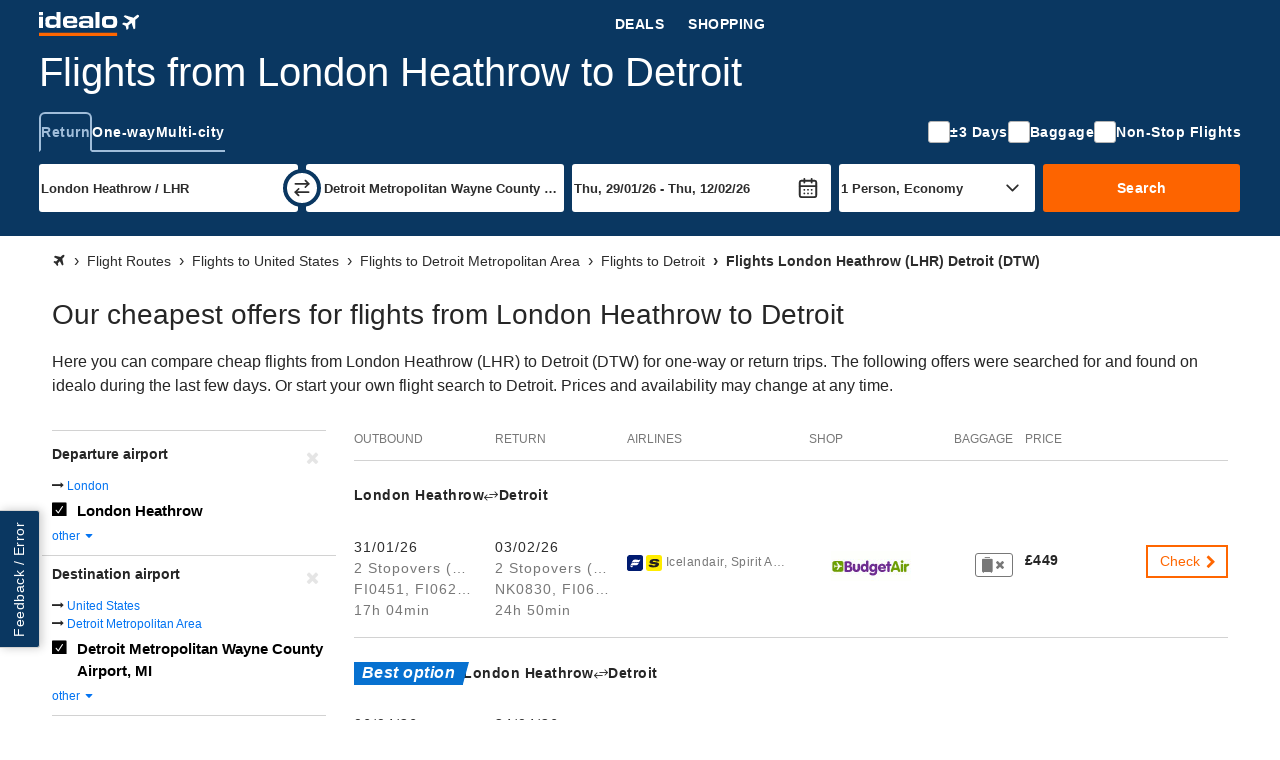

--- FILE ---
content_type: text/html; charset=UTF-8
request_url: https://www.flights-idealo.co.uk/route/London-Heathrow-LHR/Detroit-DTW/
body_size: 29644
content:
<!DOCTYPE html><html prefix="og: https://ogp.me/ns# fb: https://ogp.me/ns/fb#" lang="en-GB"> <head> <meta charset="UTF-8"/> <link rel="shortcut icon" href="/favicon.ico" type="image/x-icon" /> <link rel="icon" sizes="16x16 32x32" href="/favicon.ico" /> <link rel="icon" sizes="128x128" href="/favicon-128.ico" type="image/x-icon" /> <link rel="icon" sizes="152x152" href="/favicon-152.ico" type="image/x-icon" /> <link rel="icon" sizes="167x167" href="/favicon-167.ico" type="image/x-icon" /> <link rel="icon" sizes="180x180" href="/favicon-180.ico" type="image/x-icon" /> <link rel="icon" sizes="192x192" href="/favicon-192.ico" type="image/x-icon" /> <link rel="icon" sizes="196x196" href="/favicon-196.ico" type="image/x-icon" /> <link rel="apple-touch-icon" href="/apple-touch-icon.png" /> <link rel="apple-touch-icon" sizes="57x57" href="/apple-touch-icon-57x57.png" /> <link rel="apple-touch-icon" sizes="72x72" href="/apple-touch-icon-72x72.png" /> <link rel="apple-touch-icon" sizes="76x76" href="/apple-touch-icon-76x76.png" /> <link rel="apple-touch-icon" sizes="114x114" href="/apple-touch-icon-114x114.png" /> <link rel="apple-touch-icon" sizes="120x120" href="/apple-touch-icon-120x120.png" /> <link rel="apple-touch-icon" sizes="144x144" href="/apple-touch-icon-144x144.png" /> <link rel="apple-touch-icon" sizes="152x152" href="/apple-touch-icon-152x152.png" /> <link rel="apple-touch-icon" sizes="180x180" href="/apple-touch-icon-180x180.png" /> <title>Flights London Heathrow - Detroit | find and compare cheap flights</title><meta property="og:title" content="Book cheap flights from London Heathrow to Detroit" /><meta property="og:description" content="Compare prices and save now at idealo" /><meta property="og:site_name" content="Flight route" /><meta property="og:url" content="https://www.flights-idealo.co.uk/route/London-Heathrow-LHR/Detroit-DTW/" /><meta property="og:image" content="https://flight-cdn.idealo.net/bilder/destination/facebook-DTW.jpg" /><meta property="fb:admins" content="100002863103956" /><meta property="fb:app_id" content="118653458234733" /><meta name="robots" content="INDEX, FOLLOW" /><meta name="google-site-verification" content="swsuqbIRU64KdzQl7hxUyI9XohGMwDfqD1buz_biYwM" /><meta name="viewport" content="width=device-width, initial-scale=1, maximum-scale=1, shrink-to-fit=no" /><meta name="HandheldFriendly" content="True" /><meta name="description" content="Flights from London Heathrow (LHR) to Detroit (DTW), cheap non-stop flights and low-cost flight offers for the route London Heathrow (LHR) Detroit (DTW) starting at £449 (price correct on 04/12/25). Book cheap direct flight tickets online." /><meta name="publisher" content="idealo.de" /><meta name="copyright" content="idealo.de" /><meta name="author" content="idealo.de" /><meta name="apple-itunes-app" content="app-id=565107138" /><meta name="google-play-app" content="app-id=de.idealo.android.flight" /> <link rel="preconnect" href="https://cdn.idealo.com/" crossorigin> <link rel="preconnect" href="https://cdn.idealo.com/"> <link rel="preconnect" href="https://flight-cdn.idealo.net/" crossorigin> <link rel="preconnect" href="https://flight-cdn.idealo.net/"> <link rel="preconnect" href="//web.cmp.usercentrics.eu"> <link rel="dns-prefetch" href="https://cdn.idealo.com/"> <link rel="dns-prefetch" href="https://flight-cdn.idealo.net/"> <link rel="dns-prefetch" href="//web.cmp.usercentrics.eu"> <link rel="preload" as="script" href="https://cdn.idealo.com/storage/cmp/idealo-cmp.min.js" type="application/javascript"> <link rel="preload" as="script" href="https://app.usercentrics.eu/browser-ui/latest/loader.js" type="application/javascript"> <link as="font" crossorigin="anonymous" href="https://flight-cdn.idealo.net/a/dist/fonts/travel-font-8056b47dd9a702fcf9ef7919ddb75abd.woff" rel="preload" type="font/woff" /><link as="font" crossorigin="anonymous" href="https://flight-cdn.idealo.net/a/dist/fonts/travel-font-77435b991c06c7611a6f2f0f091cdf7d.woff" rel="preload" type="font/woff" /><link as="font" crossorigin="anonymous" href="https://flight-cdn.idealo.net/a/dist/fonts/travel-font-2d2bc1473e7c0d98f4845776f47ac692.woff" rel="preload" type="font/woff" /><link href="https://www.flights-idealo.co.uk/route/London-LON/Detroit-Metropolitan-Area-DTT/" rel="canonical" /><link href="https://www.flights-idealo.co.uk/route/London-Heathrow-LHR/Detroit-DTW/" hreflang="en-GB" rel="alternate" /><link href="https://flight-cdn.idealo.net/a/dist/css/idealo-flight-legacy-route.all.43e47932eee92f815e53b236c5580a1570.css" media="screen" rel="stylesheet" type="text/css" /><link href="https://flight-cdn.idealo.net/a/dist/css/idealo-flight-legacy-route.desktop.de895a81d5b10635527ce9dc92ed74bd94.css" media="screen and (min-width:480px)" rel="stylesheet" type="text/css" /> <script src="https://cdn.idealo.com/storage/cmp/idealo-cmp.min.js" async id="idealo-cmp" type="module"></script> <script src="https://web.cmp.usercentrics.eu/ui/loader.js" async id="usercentrics-cmp" data-settings-id="wg5_d61wuAuzgz"></script> <script> window.WEBPACK_PUBLIC_PATH = "https://flight-cdn.idealo.net/a/dist-webpack/"; window.dataLayer = window.dataLayer || []; window.dataLayer.push({ ab_test_variant: "original" }); function sendToGAOverGTMDataLayer (_command, param2) { window.dataLayer.push( { googleAnalyticsEventParam2: param2 }, { event: "googleAnalyticsEvent" } ); } /** also used in gtm container */ function sendGAPageView($page) { window.dataLayer.push( {'googleAnalyticsPage': $page}, {'event': 'googleAnalyticsPageView'} ); } (function () { window.dataLayer.push({ "gtm.start": Date.now(), event: "gtm.js" }); var id = "GTM-WVMX98J"; var hostname = window.location.hostname; var tld = hostname.substring(hostname.lastIndexOf(".") + 1); if (tld === hostname) return; if (!/at|fr|it|es|uk/.test(tld)) tld = "de"; if (tld === "uk") tld = "co.uk"; var tag = document.createElement("script"); tag.async = true; tag.src = "https://gtm.idealo." + tld + "/gtm.js?id=" + id; var ref = document.getElementsByTagName("script")[0]; ref.parentNode.insertBefore(tag, ref); })(); new Image("https://flight-cdn.idealo.net/a/pics/blank-1176x676.png"); /** * make picture elements fallback to img.src if the source is not available. * since error events do not bubble we have to capture them. */ (function (){ var seen = new WeakSet(); var useCapture = true; document.addEventListener("error", event => { var img = event.target; if (img.tagName !== "IMG") return; var pic = img.parentNode; if (pic.tagName !== "PICTURE") return; if (seen.has(img)) return; seen.add(img); Array.from(pic.childNodes) .filter(child => child.tagName === "SOURCE") .forEach(source => source.srcset = img.src); }, useCapture); }()); </script> <script id="__args__" data-control="args" type="application/json">{"clientFiles":"","clientFilesPublic":"https:\/\/flight-cdn.idealo.net\/a\/","cdnUrlStatic":"https:\/\/flight-cdn.idealo.net\/","flightURL":"\/","searchActionURL":"\/result\/","carURL":"","appEnv":"production","language":"uk","cookieRootURL":"flights-idealo.co.uk","currency":"GBP","version":"original","data":{"searchForm":{"datepicker":{"LANG_calendar_directFlight":"Days with direct flights on the route %1 - %2","LANG_tab_direct":"Direct flights"},"suggest":{"suggestionsfor":"suggestions for \"%%QUERY%%\"","code":"airport code found","airport":"airport name found","country":"airport country found","synonym":"airport synonym found","lastSearch":"Last search","priceFrom":"from %1$s","close":"close"}},"searchComponentFile":null,"searchComponentFileDebug":null,"formVars":{"form_type":"simple","action":"\/search.php?action=search","type":"return","outbound_airport_start":"London Heathrow \/ LHR","outbound_airport_start_short":"London Heathrow","outbound_airport_start_code":"LHR","outbound_airport_arrival":"Detroit Metropolitan Wayne County Airport, MI \/ DTW","outbound_airport_arrival_short":"Detroit","outbound_airport_arrival_code":"DTW","return_airport_start":"Detroit Metropolitan Wayne County Airport, MI \/ DTW","return_airport_start_short":"Detroit","return_airport_start_code":"DTW","return_airport_arrival":"London Heathrow \/ LHR","return_airport_arrival_short":"London Heathrow","return_airport_arrival_code":"LHR","outbound_date":"Wed 28\/01\/26","outbound_date_short":"28\/01\/26","outbound_date_timestamp":"1769628546","return_date":"Wed 11\/02\/26","return_date_short":"11\/02\/26","return_date_timestamp":"1770838146","comfortclass":"1","adults":1,"children":0,"infants":0,"timeFilterFrom":-1,"timeFilterTo":-1,"direct":"0","personCount":1},"offlineSuggest":{"airports":{"LHR":{"label":"London Heathrow \/ LHR (United Kingdom)","location":{"iata":"LHR","label":"London Heathrow \/ LHR","labelShort":"London Heathrow"}},"MAN":{"label":"Manchester \/ MAN (United Kingdom)","location":{"iata":"MAN","label":"Manchester \/ MAN","labelShort":"Manchester"}},"LGW":{"label":"London Gatwick \/ LGW (United Kingdom)","location":{"iata":"LGW","label":"London Gatwick \/ LGW","labelShort":"London Gatwick"}},"BHX":{"label":"Birmingham \/ BHX (United Kingdom)","location":{"iata":"BHX","label":"Birmingham \/ BHX","labelShort":"Birmingham"}},"EDI":{"label":"Edinburgh \/ EDI (United Kingdom)","location":{"iata":"EDI","label":"Edinburgh \/ EDI","labelShort":"Edinburgh"}},"ISB":{"label":"Islamabad International \/ ISB (Pakistan)","location":{"iata":"ISB","label":"Islamabad International \/ ISB","labelShort":"Islamabad"}},"STN":{"label":"London Stansted \/ STN (United Kingdom)","location":{"iata":"STN","label":"London Stansted \/ STN","labelShort":"London Stansted"}},"DEL":{"label":"Delhi Indira Gandhi \/ DEL (India)","location":{"iata":"DEL","label":"Delhi Indira Gandhi \/ DEL","labelShort":"Delhi"}},"DUB":{"label":"Dublin \/ DUB (Ireland)","location":{"iata":"DUB","label":"Dublin \/ DUB","labelShort":"Dublin"}},"PAR":{"label":"Paris - Metropolitan Area Paris - (CDG, ORY, BVA, XCR) \/ PAR (France)","location":{"iata":"PAR","label":"Paris - Metropolitan Area Paris - (CDG, ORY, BVA, XCR) \/ PAR","labelShort":"Paris"}},"CAI":{"label":"Cairo \/ CAI (Egypt)","location":{"iata":"CAI","label":"Cairo \/ CAI","labelShort":"Cairo"}},"FRA":{"label":"Frankfurt-Main \/ FRA (Germany)","location":{"iata":"FRA","label":"Frankfurt-Main \/ FRA","labelShort":"Frankfurt"}},"DXB":{"label":"Dubai \/ DXB (United Arab Emirates)","location":{"iata":"DXB","label":"Dubai \/ DXB","labelShort":"Dubai"}},"IST":{"label":"Istanbul \/ IST (Turkey)","location":{"iata":"IST","label":"Istanbul \/ IST","labelShort":"Istanbul"}},"LTN":{"label":"London Luton \/ LTN (United Kingdom)","location":{"iata":"LTN","label":"London Luton \/ LTN","labelShort":"London Luton"}},"BOM":{"label":"Mumbai (Bombay) \/ BOM (India)","location":{"iata":"BOM","label":"Mumbai (Bombay) \/ BOM","labelShort":"Mumbai"}},"GLA":{"label":"Glasgow \/ GLA (United Kingdom)","location":{"iata":"GLA","label":"Glasgow \/ GLA","labelShort":"Glasgow"}},"ATH":{"label":"Athens \/ ATH (Greece)","location":{"iata":"ATH","label":"Athens \/ ATH","labelShort":"Athens"}},"BCN":{"label":"Barcelona El Prat \/ BCN (Spain)","location":{"iata":"BCN","label":"Barcelona El Prat \/ BCN","labelShort":"Barcelona"}},"AMS":{"label":"Amsterdam Schiphol \/ AMS (Netherlands)","location":{"iata":"AMS","label":"Amsterdam Schiphol \/ AMS","labelShort":"Amsterdam"}},"TLV":{"label":"Tel Aviv Ben Gurion \/ TLV (Israel)","location":{"iata":"TLV","label":"Tel Aviv Ben Gurion \/ TLV","labelShort":"Tel Aviv"}},"MUC":{"label":"Munich \/ MUC (Germany)","location":{"iata":"MUC","label":"Munich \/ MUC","labelShort":"Munich"}},"DAC":{"label":"Dhaka \/ DAC (Bangladesh)","location":{"iata":"DAC","label":"Dhaka \/ DAC","labelShort":"Dhaka"}},"SOF":{"label":"Sofia \/ SOF (Bulgaria)","location":{"iata":"SOF","label":"Sofia \/ SOF","labelShort":"Sofia"}},"ACE":{"label":"Lanzarote Arrecife \/ ACE (Spain)","location":{"iata":"ACE","label":"Lanzarote Arrecife \/ ACE","labelShort":"Lanzarote"}},"BRU":{"label":"Brussels \/ BRU (Belgium)","location":{"iata":"BRU","label":"Brussels \/ BRU","labelShort":"Brussels"}},"AGP":{"label":"Malaga \/ AGP (Spain)","location":{"iata":"AGP","label":"Malaga \/ AGP","labelShort":"Malaga"}},"ALC":{"label":"Alicante \/ ALC (Spain)","location":{"iata":"ALC","label":"Alicante \/ ALC","labelShort":"Alicante"}},"BRS":{"label":"Bristol International Airport \/ BRS (United Kingdom)","location":{"iata":"BRS","label":"Bristol International Airport \/ BRS","labelShort":"Bristol"}},"MLA":{"label":"Malta \/ MLA (Malta)","location":{"iata":"MLA","label":"Malta \/ MLA","labelShort":"Malta"}},"FCO":{"label":"Rome Fiumicino Leonardo da Vinci \/ FCO (Italy)","location":{"iata":"FCO","label":"Rome Fiumicino Leonardo da Vinci \/ FCO","labelShort":"Rome Fiumicino"}},"LCA":{"label":"Larnaca \/ LCA (Cyprus)","location":{"iata":"LCA","label":"Larnaca \/ LCA","labelShort":"Larnaca"}},"INV":{"label":"Inverness \/ INV (United Kingdom)","location":{"iata":"INV","label":"Inverness \/ INV","labelShort":"Inverness"}},"TFS":{"label":"Tenerife South- Reina Sofia \/ TFS (Spain)","location":{"iata":"TFS","label":"Tenerife South- Reina Sofia \/ TFS","labelShort":"Tenerife South"}},"BUD":{"label":"Budapest Ferihegy \/ BUD (Hungary)","location":{"iata":"BUD","label":"Budapest Ferihegy \/ BUD","labelShort":"Budapest"}},"BFS":{"label":"Belfast International \/ BFS (United Kingdom)","location":{"iata":"BFS","label":"Belfast International \/ BFS","labelShort":"Belfast"}},"GVA":{"label":"Geneva \/ GVA (Switzerland)","location":{"iata":"GVA","label":"Geneva \/ GVA","labelShort":"Geneva"}},"PMI":{"label":"Palma de Mallorca \/ PMI (Spain)","location":{"iata":"PMI","label":"Palma de Mallorca \/ PMI","labelShort":"Majorca"}},"EMA":{"label":"East Midlands \/ EMA (United Kingdom)","location":{"iata":"EMA","label":"East Midlands \/ EMA","labelShort":"East Midlands"}},"NCE":{"label":"Nice-C\u00f4te d'Azur \/ NCE (France)","location":{"iata":"NCE","label":"Nice-C\u00f4te d'Azur \/ NCE","labelShort":"Nice"}},"LPA":{"label":"Las Palmas - Gran Canaria \/ LPA (Spain)","location":{"iata":"LPA","label":"Las Palmas - Gran Canaria \/ LPA","labelShort":"Gran Canaria Las Palmas"}},"FAO":{"label":"Faro \/ FAO (Portugal)","location":{"iata":"FAO","label":"Faro \/ FAO","labelShort":"Faro"}},"IBZ":{"label":"Ibiza \/ IBZ (Spain)","location":{"iata":"IBZ","label":"Ibiza \/ IBZ","labelShort":"Ibiza"}},"CCU":{"label":"Kolkata (Calcutta) \/ CCU (India)","location":{"iata":"CCU","label":"Kolkata (Calcutta) \/ CCU","labelShort":"Kolkata"}},"FUE":{"label":"Fuerteventura \/ FUE (Spain)","location":{"iata":"FUE","label":"Fuerteventura \/ FUE","labelShort":"Fuerteventura"}},"FNC":{"label":"Funchal Madeira \/ FNC (Portugal)","location":{"iata":"FNC","label":"Funchal Madeira \/ FNC","labelShort":"Funchal"}},"BGY":{"label":"Milan-Bergamo - Orio Al Serio \/ BGY (Italy)","location":{"iata":"BGY","label":"Milan-Bergamo - Orio Al Serio \/ BGY","labelShort":"Milan-Bergamo"}},"ORK":{"label":"Cork \/ ORK (Ireland)","location":{"iata":"ORK","label":"Cork \/ ORK","labelShort":"Cork"}},"LDY":{"label":"Derry Airport (Londonderry) \/ LDY (United Kingdom)","location":{"iata":"LDY","label":"Derry Airport (Londonderry) \/ LDY","labelShort":"Derry"}},"LEI":{"label":"Almeria \/ LEI (Spain)","location":{"iata":"LEI","label":"Almeria \/ LEI","labelShort":"Almeria"}},"EGC":{"label":"Bergerac Roumaniere \/ EGC (France)","location":{"iata":"EGC","label":"Bergerac Roumaniere \/ EGC","labelShort":"Bergerac"}}},"from":["BFS","BHX","BRS","EMA","EDI","LGW","LHR","LTN","STN","MAN"],"to":{"BHX":["ALC","LEI","BCN","BFS","BRU","ORK","FRA","ISB","AGP","MUC"],"EDI":["AMS","BRU","ORK","DUB","FRA","GVA","LHR","AGP","MAN","NCE"],"LGW":["ALC","AMS","BCN","BFS","DXB","EDI","FAO","FNC","AGP","FCO"],"LHR":["AMS","ATH","CAI","DEL","DAC","DUB","EDI","CCU","BOM","FCO"],"STN":["AMS","BFS","EGC","LDY","EDI","IBZ","LCA","AGP","MAN","BGY"],"LTN":["BCN","GVA","INV","IST","ACE","LPA","PMI","SOF","TLV","TFS"],"MAN":["ALC","AMS","ATH","BCN","BRU","FAO","FUE","ACE","AGP","FCO"],"BFS":["ALC","AMS","BCN","BHX","BRS","EDI","FAO","GVA","GLA","AGP"],"BRS":["ALC","AMS","BCN","BRU","BUD","DUB","EDI","FAO","AGP","NCE"],"EMA":["ALC","DUB","EDI","FAO","GLA","IBZ","AGP","MLA","PAR","TFS"]}},"ajaxConfig":{"urlStartSearch":"\/ajax\/startSearch.php","urlInitSearch":"\/search.php","urlGetResult":"\/ajax\/getResults.php","urlSearch":"\/route\/London-Heathrow-LHR\/Detroit-DTW\/","searchTimeout":65000,"getResultInterval":200,"num":null},"doNotSetFormFieldByJavascriptCookie":{"outbound_airport_start":"London Heathrow \/ LHR","outbound_airport_start_short":"London Heathrow","outbound_airport_start_code":"LHR","return_airport_arrival":"London Heathrow \/ LHR","return_airport_arrival_short":"London Heathrow","return_airport_arrival_code":"LHR","outbound_airport_arrival":"Detroit Metropolitan Wayne County Airport, MI \/ DTW","outbound_airport_arrival_short":"Detroit","outbound_airport_arrival_code":"DTW","return_airport_start":"Detroit Metropolitan Wayne County Airport, MI \/ DTW","return_airport_start_short":"Detroit","return_airport_start_code":"DTW"},"visualWidgets":{"translations":{"widgetBookBefore1Day":"Book 1 day before departure","widgetBookBeforeXDay":"Book %1$s days before departure"},"cheapestDayChartData":null,"DaysBeforeBookingChartData":null,"CheapestMonthChartData":null},"pricewidget":null,"flightRecommendation":{"outboundAirportCode":"LHR","outboundDate":"2026-01-31T12:15:00","returnDate":null},"flightRouteDefinition":{"key":"ab_route","path":"\/route\/London-Heathrow-LHR\/Detroit-DTW\/"},"routeFacets":[{"used_filter":[{"value":"LHR"}],"facet":"facetSource","type":"path"},{"used_filter":[{"value":"DTW"}],"facet":"facetDestination","type":"path"}]},"abGroup":"A","locale":"en_GB","pricePreviewServiceUrl":"https:\/\/pricepreview.reise.s.idealo.de","featureFlags":{"train-offers":{"status":"always-active","name":"train-offers"},"price-widget":{"status":"inactive","name":"price-widget"},"price-widget-opened":{"status":"inactive","name":"price-widget-opened"},"route-duration":{"status":"always-active","name":"route-duration"},"route-visual-widgets":{"status":"always-active","name":"route-visual-widgets"},"filter-shop-weight-zero":{"status":"inactive","name":"filter-shop-weight-zero"},"flex-dates":{"status":"always-active","name":"flex-dates"},"search-tooltip":{"status":"always-active","name":"search-tooltip"},"search-teaser-sidebar":{"status":"always-active","name":"search-teaser-sidebar"},"search-teaser-overlay":{"status":"inactive","name":"search-teaser-overlay"},"search-teaser-hotel-block":{"status":"inactive","name":"search-teaser-hotel-block"},"search-teaser-packagetravel-block":{"status":"inactive","name":"search-teaser-packagetravel-block"},"search-teaser-mietwagen-block":{"status":"inactive","name":"search-teaser-mietwagen-block"},"search-teaser-externalpartner-block":{"status":"inactive","name":"search-teaser-externalpartner-block"},"search-teaser-in-search-result":{"status":"inactive","name":"search-teaser-in-search-result"},"more-filter-search":{"status":"inactive","name":"more-filter-search"},"metro-canonical-child-hierarchy":{"status":"always-active","name":"metro-canonical-child-hierarchy"},"atmosfair-efficiency-rating":{"status":"inactive","name":"atmosfair-efficiency-rating"},"baggage-filter":{"status":"always-active","name":"baggage-filter"},"faq-json-frontpage":{"status":"inactive","name":"faq-json-frontpage"},"faq-json-routepage":{"status":"inactive","name":"faq-json-routepage"},"flexible-rebooking":{"status":"inactive","name":"flexible-rebooking"},"atmosfair-filter":{"status":"inactive","name":"atmosfair-filter"},"deals-teaser":{"status":"inactive","name":"deals-teaser"},"opengraph-routeoffers-translations":{"status":"always-active","name":"opengraph-routeoffers-translations"},"direct-flight-filter-ajax":{"status":"always-active","name":"direct-flight-filter-ajax"},"black-friday":{"status":"inactive","name":"black-friday"},"next-privacypolicy":{"status":"inactive","name":"next-privacypolicy"},"offers-as-table-routepage":{"status":"always-active","name":"offers-as-table-routepage"},"ads-offer-list-pos-6":{"status":"always-active","name":"ads-offer-list-pos-6"},"route-airlines":{"status":"inactive","name":"route-airlines"},"search-flex-dates-per-default":{"status":"inactive","name":"search-flex-dates-per-default"},"move-airline-content":{"status":"always-active","name":"move-airline-content"}},"controller":"Application\\Controller\\RouteSchedule","action":"index","configs":{"externalServices":{"Suggester":{"baseUrl":"https:\/\/flight-suggester.idealo.net","path":"\/v2\/suggester\/","timeout":1000},"DealsDataSourceService":{"baseUrl":"http:\/\/travel-flight-deals-pro-service.travel-flight-deals-pro\/","timeout":1000}}}}</script> <script type="application/ld+json"> {"@context":"https:\/\/schema.org","@type":"Product","name":"Flights from London Heathrow to Detroit","offers":{"@type":"AggregateOffer","lowPrice":449,"priceCurrency":"GBP"}}</script><script crossorigin="anonymous" src="https://flight-cdn.idealo.net/a/dist-webpack/head.9f229a41d1dd0b65f246.js"></script><script crossorigin="anonymous" src="https://flight-cdn.idealo.net/a/dist-webpack/npm.jquery.51bb91fea33e790e2a28.js"></script><script crossorigin="anonymous" src="https://flight-cdn.idealo.net/a/dist-webpack/npm.underscore.094c392ce17f44ecaf63.js"></script><script crossorigin="anonymous" src="https://flight-cdn.idealo.net/a/dist-webpack/65.3c0c5353b807b5864be3.js"></script><script crossorigin="anonymous" src="https://flight-cdn.idealo.net/a/dist-webpack/936.1890c41b81d9cd536454.js"></script><script crossorigin="anonymous" src="https://flight-cdn.idealo.net/a/dist-webpack/262.5c47687b21d31fa51cbd.js"></script><script crossorigin="anonymous" src="https://flight-cdn.idealo.net/a/dist-webpack/routeHead.80a914cf15f6cb9a0492.js"></script> </head><body> <div id="reactRoot"></div> <div class="above-the-fold"> <style data-styled="true" data-styled-version="5.3.11">.jdbZHe > img:only-child{vertical-align:middle;}/*!sc*/
data-styled.g1[id="Anchor-sc-ma3z5c-0"]{content:"jdbZHe,"}/*!sc*/
.kRqxTb{list-style:none;padding:0;margin:0;}/*!sc*/
data-styled.g4[id="List-sc-mquwwl-0"]{content:"kRqxTb,"}/*!sc*/
.casgVM{color:#ffffff;background-color:#0a3761;}/*!sc*/
data-styled.g7[id="Section__Ocean-sc-nf3dmp-1"]{content:"casgVM,"}/*!sc*/
.etCZsO{background-color:transparent;color:inherit;border:none;padding:0;}/*!sc*/
.etCZsO:enabled{cursor:pointer;}/*!sc*/
data-styled.g12[id="Button-sc-x6frdh-0"]{content:"etCZsO,"}/*!sc*/
.fujzTE{display:-webkit-box;display:-webkit-flex;display:-ms-flexbox;display:flex;-webkit-align-items:center;-webkit-box-align:center;-ms-flex-align:center;align-items:center;-webkit-box-pack:center;-webkit-justify-content:center;-ms-flex-pack:center;justify-content:center;width:2.5rem;height:2.5rem;outline-offset:-2px;}/*!sc*/
.fujzTE[data-pull="left"]{margin-left:-0.5rem;}/*!sc*/
.fujzTE[data-pull="right"]{margin-right:-0.5rem;}/*!sc*/
.fujzTE[data-pull="top-right"]{margin-top:-0.5rem;margin-right:-0.5rem;}/*!sc*/
.fujzTE:disabled{color:#b4b4b4;}/*!sc*/
.fujzTE svg{width:2rem;height:2rem;stroke-width:1.75;}/*!sc*/
data-styled.g15[id="Button__IconButton-sc-x6frdh-3"]{content:"fujzTE,"}/*!sc*/
.jjZHIn{box-sizing:border-box;margin:0 auto;max-width:1250px;padding-left:12px;padding-right:12px;}/*!sc*/
@media (min-width:768px){.jjZHIn{padding-left:24px;padding-right:24px;}}/*!sc*/
.jjZHIn[data-debug]{outline:2px dashed #d2d2d2;}/*!sc*/
data-styled.g63[id="Container-sc-zx29il-0"]{content:"jjZHIn,"}/*!sc*/
.bhRnHM{justify-self:center;}/*!sc*/
.bhRnHM svg{height:1.5rem;vertical-align:middle;}/*!sc*/
data-styled.g93[id="Navbar__BrandAnchor-sc-7rn59h-0"]{content:"bhRnHM,"}/*!sc*/
.kRYIfz{display:block;width:100%;box-sizing:border-box;padding:0.5rem 0.75rem;outline-offset:-3px;font-family:Roboto,Helvetica,Arial,sans-serif;font-size:0.875rem;font-weight:700;-webkit-letter-spacing:0.03571428571428571em;-moz-letter-spacing:0.03571428571428571em;-ms-letter-spacing:0.03571428571428571em;letter-spacing:0.03571428571428571em;line-height:1.5;color:#ffffff;white-space:nowrap;-webkit-text-decoration:none;text-decoration:none;text-transform:uppercase;}/*!sc*/
.kRYIfz:hover{color:#a0bdda;}/*!sc*/
data-styled.g95[id="Navbar__NavAnchor-sc-7rn59h-2"]{content:"kRYIfz,"}/*!sc*/
.cTqpOw{display:-webkit-box;display:-webkit-flex;display:-ms-flexbox;display:flex;-webkit-flex-direction:column;-ms-flex-direction:column;flex-direction:column;-webkit-box-pack:center;-webkit-justify-content:center;-ms-flex-pack:center;justify-content:center;}/*!sc*/
data-styled.g97[id="Navbar__NavColumn-sc-7rn59h-4"]{content:"cTqpOw,"}/*!sc*/
.iJRrxV{-webkit-flex-direction:row;-ms-flex-direction:row;flex-direction:row;}/*!sc*/
data-styled.g98[id="Navbar__NavRow-sc-7rn59h-5"]{content:"iJRrxV,"}/*!sc*/
.hFXRmc{display:grid;-webkit-align-items:center;-webkit-box-align:center;-ms-flex-align:center;align-items:center;grid-template-columns:auto 1fr auto;height:3rem;}/*!sc*/
.hFXRmc .Navbar__NavRow-sc-7rn59h-5{display:none;}/*!sc*/
.hFXRmc .Navbar__BFAnchor-sc-7rn59h-3[data-variant="mobile"]{display:inline-block;}/*!sc*/
@media (min-width:768px){.hFXRmc{grid-template-columns:auto 1fr;}.hFXRmc .Navbar__NavRow-sc-7rn59h-5{display:-webkit-box;display:-webkit-flex;display:-ms-flexbox;display:flex;}.hFXRmc .Button__IconButton-sc-x6frdh-3{display:none;}.hFXRmc .Navbar__BFAnchor-sc-7rn59h-3[data-variant="mobile"]{display:none;}}/*!sc*/
data-styled.g101[id="Navbar__Nav-sc-7rn59h-8"]{content:"hFXRmc,"}/*!sc*/</style><div translate="no" data-hypernova-key="Navbar" data-hypernova-id="dde60a4c-ae24-441a-8fe5-2bb7df98815a"><div class="Section__Ocean-sc-nf3dmp-1 casgVM"><nav class="Container-sc-zx29il-0 Navbar__Nav-sc-7rn59h-8 jjZHIn hFXRmc"><button data-pull="left" type="button" aria-label="Menu" aria-expanded="false" aria-haspopup="dialog" class="Button-sc-x6frdh-0 Button__IconButton-sc-x6frdh-3 etCZsO fujzTE"><svg xmlns="http://www.w3.org/2000/svg" width="24" height="24" viewBox="0 0 24 24" fill="none" stroke="currentColor" stroke-width="2" stroke-linecap="round" stroke-linejoin="round" class="lucide lucide-menu" aria-hidden="true"><path d="M4 12h16"></path><path d="M4 18h16"></path><path d="M4 6h16"></path></svg></button><a title="Flight and Low-Cost Flight Price Comparison" class="Anchor-sc-ma3z5c-0 Navbar__BrandAnchor-sc-7rn59h-0 jdbZHe bhRnHM" href="/" rel="" target="_self"><svg xmlns="http://www.w3.org/2000/svg" viewBox="-30 0 125.424 30"><g fill="none" fill-rule="evenodd"><path fill="#f60" d="M-30 30h98v-4h-98z"></path><path fill="#fff" d="M53.9 13.39q0 .574.1 1.14c.049.308.184.596.39.83.247.244.554.42.89.51a6 6 0 0 0 1.64.18h2.73q.751.007 1.49-.12c.39-.064.76-.21 1.09-.43.294-.218.522-.512.66-.85.159-.453.233-.93.22-1.41v-1.49a3.9 3.9 0 0 0-.22-1.4 2 2 0 0 0-.66-.85 2.6 2.6 0 0 0-1.09-.43 8.3 8.3 0 0 0-1.5-.07h-2.73a6 6 0 0 0-1.64.18 2 2 0 0 0-.89.51 1.6 1.6 0 0 0-.39.83 6.6 6.6 0 0 0-.09 1.13zM49 10.73C49 6 52.13 5 54.9 5h7.2c2.77 0 5.9 1 5.9 5.73v3.54C68 19 64.87 20 62.1 20h-7.2c-2.77 0-5.9-1-5.9-5.73zM41 20h5V0h-5zm-9.92-2.95c1.4 0 2-.47 2-1.37 0-1.56-.48-1.72-3.21-1.73h-2.42c-2 0-2.51.42-2.53 1.35 0 1.42.5 1.75 2.53 1.75zM20 14.7c0-3.89 5.52-3.7 6-3.7h4a4.88 4.88 0 0 1 2.91.84l.09.1v-1.62C33 8.78 32.73 8 30.81 8h-3.6c-1.6 0-2.5.31-2.5 1h-4.22c0-3 2.43-4 6.32-4h5.84C36.16 5 38 6.78 38 10.18V20h-5v-2l-.3.53c-.86 1.22-1.51 1.5-4.08 1.5h-3.54C21.94 20 20 19.28 20 15.92zM5 10.35C5 8.81 5.61 8 7.53 8h2.94c1.92 0 2.53.81 2.53 2.35V11H5ZM18 14v-2.46C18 6.67 15.76 5 10.14 5H6.42C2.59 5 0 6.63 0 12v1.37c0 6 3.5 6.67 7 6.67h5c4.44 0 6-.75 6-4h-5c0 .86-.76 1-2 1H7.5c-1.19 0-2.5-.72-2.5-2V14zm-35-.62q-.005.564.09 1.12c.044.302.173.587.37.82.232.246.531.419.86.5a5.6 5.6 0 0 0 1.59.18h2.75a7.7 7.7 0 0 0 1.44-.12 2.6 2.6 0 0 0 1-.42c.284-.216.503-.507.63-.84.18-.441.271-.913.27-1.39v-1.47a3.6 3.6 0 0 0-.22-1.38 1.9 1.9 0 0 0-.63-.84 2.6 2.6 0 0 0-1-.42A7.8 7.8 0 0 0-11.34 9h-2.75a5.7 5.7 0 0 0-1.59.18 1.76 1.76 0 0 0-.86.5 1.64 1.64 0 0 0-.37.82 6.4 6.4 0 0 0-.09 1.12zm-5-2.14c-.04-.853.011-1.708.15-2.55a3.85 3.85 0 0 1 1.06-2 5.43 5.43 0 0 1 2.36-1.26A16 16 0 0 1-14.27 5h1.37q.846-.004 1.68.13a5 5 0 0 1 1.5.47c.442.217.833.524 1.15.9.342.407.57.897.66 1.42V0H-3v20h-5v-2.82a3.4 3.4 0 0 1-.61 1.07 3.6 3.6 0 0 1-1 .92 5.1 5.1 0 0 1-1.53.59 9 9 0 0 1-2 .24h-1.13c-1.4.036-2.798-.112-4.16-.44a5.34 5.34 0 0 1-2.36-1.27 3.47 3.47 0 0 1-1.06-1.85c-.14-.846-.19-1.704-.15-2.56zM-30 4h5V0h-5zm0 16h5V6h-5z"></path><path fill="#fff" d="M78.757 4.803a.3.3 0 0 0-.082.047 1 1 0 0 1-.092.064.6.6 0 0 0-.094.074.5.5 0 0 1-.087.07.3.3 0 0 0-.066.053.4.4 0 0 1-.086.066.5.5 0 0 0-.092.072.3.3 0 0 1-.064.056 1 1 0 0 0-.086.069 1 1 0 0 1-.097.076.3.3 0 0 0-.075.061.4.4 0 0 1-.082.067.3.3 0 0 0-.068.051.4.4 0 0 1-.072.06.9.9 0 0 0-.257.279.3.3 0 0 0-.048.155.64.64 0 0 0 .047.3.999.999 0 0 0 .193.21c.123.092.192.14.244.166.028.015.052.032.053.039 0 .006.033.03.071.052.1.06.236.149.39.256.187.132.277.192.385.255a1 1 0 0 1 .09.062c.014.013.05.036.082.053a.2.2 0 0 1 .065.046.3.3 0 0 0 .075.05c.037.02.068.041.068.047 0 .007.033.03.071.053.09.052.165.101.236.151.03.022.078.053.106.068a.172.172 0 0 1 .053.038c0 .005.03.026.066.046s.07.043.074.051.03.028.059.043a1 1 0 0 1 .102.064c.027.02.074.052.104.07.087.052.161.102.208.14.024.019.064.044.089.056s.045.027.046.032c0 .009.068.054.233.155a1.8 1.8 0 0 1 .107.072c.025.02.067.046.092.059s.045.027.046.033c0 .006.03.027.067.047.036.02.069.042.073.05s.033.03.065.048.082.05.11.07.072.05.098.064c.074.045.153.098.2.135a.6.6 0 0 0 .088.056.14.14 0 0 1 .051.037.3.3 0 0 0 .079.057c.038.023.114.072.168.108s.127.082.16.102a.24.24 0 0 1 .071.051.21.21 0 0 0 .068.048.2.2 0 0 1 .067.045.33.33 0 0 0 .078.056c.04.021.082.05.096.063s.04.03.06.038.06.034.092.058a1 1 0 0 0 .093.063c.02.01.047.03.06.043.012.014.04.032.06.04s.056.033.081.054.07.053.1.071c.095.058.163.102.22.144a1 1 0 0 0 .1.062.14.14 0 0 1 .051.037.3.3 0 0 0 .075.051c.037.02.068.04.068.047.001.006.027.025.06.043.03.018.08.05.107.07s.076.053.108.072c.153.093.185.114.195.13.006.008.04.03.077.05.036.019.066.04.067.046 0 .006.024.024.052.039s.074.043.102.063c.068.05.179.122.246.161a.34.34 0 0 1 .073.055c.011.012.036.03.056.038s.052.029.07.045c.03.028.069.054.217.143.104.063.13.089.13.131 0 .032-.01.044-.05.072a1 1 0 0 0-.101.082.3.3 0 0 1-.065.05.3.3 0 0 0-.064.051.6.6 0 0 1-.097.077.4.4 0 0 0-.082.064.6.6 0 0 1-.09.073.4.4 0 0 0-.076.062.3.3 0 0 1-.064.055 1 1 0 0 0-.106.084.4.4 0 0 1-.076.058.3.3 0 0 0-.066.053 1 1 0 0 1-.096.08 1 1 0 0 0-.08.063 1 1 0 0 1-.082.063.4.4 0 0 0-.073.061.5.5 0 0 1-.083.067.6.6 0 0 0-.088.07.5.5 0 0 1-.08.066.5.5 0 0 0-.08.065.6.6 0 0 1-.091.072 1 1 0 0 0-.086.065.5.5 0 0 1-.067.054.5.5 0 0 0-.075.065.6.6 0 0 1-.098.08.5.5 0 0 0-.087.066.4.4 0 0 1-.07.056.3.3 0 0 0-.064.055.4.4 0 0 1-.082.067.6.6 0 0 0-.097.076.5.5 0 0 1-.084.067.4.4 0 0 0-.075.06 1 1 0 0 1-.102.083c-.096.07-.136.103-.192.155a1 1 0 0 1-.115.088.5.5 0 0 0-.091.073.3.3 0 0 1-.064.056 1 1 0 0 0-.086.069 1 1 0 0 1-.092.072.4.4 0 0 0-.075.06 1 1 0 0 1-.087.073l-.108.081a1.2 1.2 0 0 1-.209.144.5.5 0 0 1-.098-.026 1 1 0 0 0-.192-.037 1 1 0 0 1-.2-.04 1 1 0 0 0-.199-.04 1 1 0 0 1-.199-.04 1 1 0 0 0-.197-.04.7.7 0 0 1-.232-.05 1 1 0 0 0-.17-.03 1 1 0 0 1-.175-.033.9.9 0 0 0-.252-.051 1 1 0 0 1-.17-.038 1 1 0 0 0-.2-.04 1 1 0 0 1-.19-.036 1 1 0 0 0-.2-.04 1 1 0 0 1-.2-.042 1.2 1.2 0 0 0-.218-.043 1 1 0 0 1-.213-.043.8.8 0 0 0-.188-.037 1 1 0 0 1-.175-.032c-.129-.044-.27-.032-.358.031a1 1 0 0 1-.098.058.4.4 0 0 0-.092.066.6.6 0 0 1-.089.073.5.5 0 0 0-.083.067.5.5 0 0 1-.087.07 1 1 0 0 0-.097.078.2.2 0 0 1-.06.047.2.2 0 0 0-.055.044.7.7 0 0 1-.107.084.4.4 0 0 0-.086.07.3.3 0 0 1-.064.054 1 1 0 0 0-.086.07 1 1 0 0 1-.091.072.5.5 0 0 0-.084.067.5.5 0 0 1-.08.065.5.5 0 0 0-.077.06.5.5 0 0 1-.075.06 1 1 0 0 0-.102.084.4.4 0 0 1-.065.056.5.5 0 0 0-.071.074.5.5 0 0 0-.104.18c-.037.102-.039.116-.03.207.008.093.011.105.066.197.065.11.124.17.199.205a.4.4 0 0 1 .074.047.4.4 0 0 0 .096.05c.039.017.088.041.108.056s.06.033.09.043a.42.42 0 0 1 .094.049c.024.017.07.04.104.052a.5.5 0 0 1 .098.047.6.6 0 0 0 .09.048c.03.012.074.035.097.05a.6.6 0 0 0 .109.052.3.3 0 0 1 .09.046.4.4 0 0 0 .097.052c.04.016.089.04.109.055a.4.4 0 0 0 .085.042c.027.009.068.03.092.048a.5.5 0 0 0 .107.054.6.6 0 0 1 .114.055.4.4 0 0 0 .089.046c.022.007.06.026.084.043a1 1 0 0 0 .117.058c.04.016.08.037.09.047s.05.03.09.047a.87.87 0 0 1 .126.063.2.2 0 0 0 .068.033c.008 0 .044.018.08.04a1 1 0 0 0 .126.063.488.488 0 0 1 .102.053.4.4 0 0 0 .09.046.4.4 0 0 1 .091.045 1 1 0 0 0 .116.058c.04.016.08.037.089.046.01.01.049.03.087.046a1 1 0 0 1 .125.063c.03.019.066.037.08.04a.4.4 0 0 1 .088.045.6.6 0 0 0 .106.052c.025.008.069.03.097.05s.073.042.1.05a.4.4 0 0 1 .09.044 1 1 0 0 0 .09.048.3.3 0 0 1 .135.113c.039.051.043.07.09.342a3 3 0 0 0 .084.347c.048.148.074.255.101.428.021.132.06.287.109.439.021.065.05.188.065.273.037.22.061.323.103.445.048.144.051.155.093.394.02.113.047.24.06.28.075.246.09.303.113.432.04.226.062.316.111.468.029.085.058.207.075.308.037.22.042.233.13.356.082.114.107.132.273.198a.3.3 0 0 0 .188.025c.086-.008.111-.014.15-.04l.13-.082a.5.5 0 0 0 .096-.072.3.3 0 0 1 .065-.053.7.7 0 0 0 .096-.078.6.6 0 0 1 .091-.075.5.5 0 0 0 .075-.059.5.5 0 0 1 .075-.06.5.5 0 0 0 .08-.064.6.6 0 0 1 .097-.076.4.4 0 0 0 .082-.067.3.3 0 0 1 .07-.058 1 1 0 0 0 .09-.072.5.5 0 0 1 .088-.066.4.4 0 0 0 .087-.069.4.4 0 0 1 .068-.058.5.5 0 0 0 .074-.061.5.5 0 0 1 .096-.075.4.4 0 0 0 .08-.061 1.076 1.076 0 0 0 .228-.264 3.742 3.742 0 0 1 .022-.187 2.89 2.89 0 0 0 .028-.528 4 4 0 0 1 .008-.501c.018-.141.024-.298.018-.55a2.795 2.795 0 0 1 .014-.505c.01-.073.016-.225.015-.339l-.003-.347c0-.078.003-.175.01-.216.015-.117.023-.293.02-.478l-.004-.253c0-.076.003-.09.04-.147a.4.4 0 0 1 .08-.088 1 1 0 0 0 .082-.066 1 1 0 0 1 .103-.08.4.4 0 0 0 .075-.058.5.5 0 0 1 .086-.072.5.5 0 0 0 .086-.073.2.2 0 0 1 .06-.047.5.5 0 0 0 .092-.072.4.4 0 0 1 .08-.065.3.3 0 0 0 .066-.05 1 1 0 0 1 .1-.08 1 1 0 0 0 .1-.08c.06-.057.172-.148.22-.177a.5.5 0 0 0 .086-.07.5.5 0 0 1 .088-.073.5.5 0 0 0 .08-.061 1 1 0 0 1 .08-.064.5.5 0 0 0 .082-.066.4.4 0 0 1 .07-.059 1 1 0 0 0 .089-.07 1 1 0 0 1 .092-.073.5.5 0 0 0 .079-.064.5.5 0 0 1 .072-.06 1 1 0 0 0 .1-.081.3.3 0 0 1 .078-.058.2.2 0 0 0 .06-.05.6.6 0 0 1 .095-.08.5.5 0 0 0 .08-.062.5.5 0 0 1 .075-.059.4.4 0 0 0 .077-.063.6.6 0 0 1 .096-.079.6.6 0 0 0 .092-.072.4.4 0 0 1 .072-.058.5.5 0 0 0 .08-.065.5.5 0 0 1 .084-.067 1 1 0 0 0 .101-.08.3.3 0 0 1 .065-.052.3.3 0 0 0 .065-.054.5.5 0 0 1 .098-.077.4.4 0 0 0 .08-.063.5.5 0 0 1 .075-.061.5.5 0 0 0 .078-.068c.07-.075.133-.093.175-.048.04.042.095.186.129.33.018.078.05.17.08.235.027.06.057.15.07.205.026.126.056.216.1.308.019.04.048.132.065.204.03.13.06.216.097.273.01.017.035.099.055.182.039.16.053.2.095.277.015.025.043.116.064.2.036.154.05.193.105.312.016.033.043.12.06.194.016.073.042.16.058.193l.048.104c.012.025.035.105.052.18.017.073.047.17.067.214.056.124.061.14.092.271.03.121.044.162.098.28.016.034.043.123.06.198.02.084.048.168.072.217.04.08.052.118.103.323.015.06.046.147.069.193.026.052.053.132.072.215.03.13.044.171.1.29.015.035.042.123.059.197.02.085.049.174.08.24.03.064.06.155.077.234a.9.9 0 0 0 .092.269c.02.04.05.134.067.21.017.074.045.164.06.197.055.117.068.153.098.283.017.072.054.181.08.243.028.062.06.153.071.203.012.05.03.107.039.126a.8.8 0 0 0 .196.206c.101.072.13.077.318.06.186-.015.218-.027.316-.119a.2.2 0 0 1 .067-.048c.01 0 .034-.02.056-.044a.6.6 0 0 1 .096-.079.6.6 0 0 0 .092-.072.5.5 0 0 1 .072-.06.5.5 0 0 0 .073-.061.6.6 0 0 1 .097-.076.4.4 0 0 0 .083-.067.4.4 0 0 1 .08-.065.357.357 0 0 0 .081-.066.3.3 0 0 1 .075-.061.5.5 0 0 0 .08-.064.5.5 0 0 1 .071-.06.6.6 0 0 0 .204-.267c.05-.126.055-.18.04-.47a7 7 0 0 1-.007-.73c.01-.204.01-.391-.003-.666a7 7 0 0 1-.01-.617c.016-.23.015-.464-.004-.885a5 5 0 0 1-.006-.57c.015-.149.015-.37 0-.779a8 8 0 0 1-.009-.536c.02-.21.017-.411-.008-1.001a5 5 0 0 1 0-.32c.014-.357.015-.458.005-.702a9 9 0 0 1-.01-.87 6 6 0 0 0 0-.513 7 7 0 0 1-.01-.763c.011-.163.01-.474-.001-.721-.014-.286-.015-.279.052-.357a.7.7 0 0 1 .113-.102 1 1 0 0 0 .105-.085.3.3 0 0 1 .067-.051.2.2 0 0 0 .063-.052.5.5 0 0 1 .096-.078.4.4 0 0 0 .085-.064.5.5 0 0 1 .074-.062.5.5 0 0 0 .073-.06.6.6 0 0 1 .091-.073 1 1 0 0 0 .1-.077 1 1 0 0 1 .08-.066.5.5 0 0 0 .073-.06.5.5 0 0 1 .08-.065 1 1 0 0 0 .083-.065 1 1 0 0 1 .076-.059 1 1 0 0 0 .08-.066 1 1 0 0 1 .097-.075.3.3 0 0 0 .075-.062.3.3 0 0 1 .064-.055 1 1 0 0 0 .087-.07.5.5 0 0 1 .093-.07.4.4 0 0 0 .091-.072.5.5 0 0 1 .085-.071.3.3 0 0 0 .058-.049.4.4 0 0 1 .086-.065.5.5 0 0 0 .092-.073.3.3 0 0 1 .064-.055 1 1 0 0 0 .086-.069 1 1 0 0 1 .088-.07.5.5 0 0 0 .082-.068.3.3 0 0 1 .073-.058.4.4 0 0 0 .08-.06 1 1 0 0 1 .091-.072.3.3 0 0 0 .07-.06.4.4 0 0 1 .081-.065 1 1 0 0 0 .092-.07 1 1 0 0 1 .097-.079.5.5 0 0 0 .08-.067.3.3 0 0 1 .068-.055.6.6 0 0 0 .086-.066.5.5 0 0 1 .075-.059.5.5 0 0 0 .085-.072.4.4 0 0 1 .077-.063c.02-.01.058-.04.084-.065a1 1 0 0 1 .093-.072.5.5 0 0 0 .078-.065.5.5 0 0 1 .08-.065.5.5 0 0 0 .081-.066.5.5 0 0 1 .08-.064.3.3 0 0 0 .058-.05.4.4 0 0 1 .063-.059c.11-.085.35-.388.373-.468a.3.3 0 0 1 .039-.07.5.5 0 0 0 .053-.125c.013-.045.033-.103.045-.13.03-.067.037-.112.046-.328a1.642 1.642 0 0 0-.048-.532c-.044-.204-.055-.236-.11-.326a1 1 0 0 1-.06-.123.5.5 0 0 0-.065-.11 1 1 0 0 1-.069-.098.5.5 0 0 0-.077-.099l-.126-.122a2.4 2.4 0 0 0-.298-.237 1 1 0 0 0-.125-.068 1 1 0 0 1-.114-.055.4.4 0 0 0-.105-.038 1 1 0 0 1-.149-.044c-.11-.041-.209-.045-.493-.02-.277.026-.38.048-.475.104a2 2 0 0 1-.151.075.5.5 0 0 0-.115.066 1 1 0 0 1-.095.07.6.6 0 0 0-.094.073.4.4 0 0 1-.081.062.4.4 0 0 0-.084.065.5.5 0 0 1-.074.062 1 1 0 0 0-.08.066 1 1 0 0 1-.098.076.4.4 0 0 0-.075.062.4.4 0 0 1-.081.066.4.4 0 0 0-.075.059.4.4 0 0 1-.077.06.6.6 0 0 0-.104.084.2.2 0 0 1-.052.045.4.4 0 0 0-.077.06 1 1 0 0 1-.117.09.3.3 0 0 0-.073.06.3.3 0 0 1-.064.056 1 1 0 0 0-.083.066 1 1 0 0 1-.092.07.5.5 0 0 0-.093.077.2.2 0 0 1-.055.046.4.4 0 0 0-.078.059 1 1 0 0 1-.106.084.5.5 0 0 0-.073.06.5.5 0 0 1-.08.066 1 1 0 0 0-.092.072 1 1 0 0 1-.092.073.3.3 0 0 0-.07.058.4.4 0 0 1-.081.067 1 1 0 0 0-.092.069.5.5 0 0 1-.069.055.5.5 0 0 0-.077.067.4.4 0 0 1-.08.064.6.6 0 0 0-.095.071 1 1 0 0 1-.097.077.3.3 0 0 0-.064.055.3.3 0 0 1-.075.062 1 1 0 0 0-.097.076 1 1 0 0 1-.087.07.3.3 0 0 0-.057.047.6.6 0 0 1-.092.072.6.6 0 0 0-.092.074.3.3 0 0 1-.058.048.5.5 0 0 0-.08.064.6.6 0 0 1-.09.073 1 1 0 0 0-.1.077 1 1 0 0 1-.086.07.3.3 0 0 0-.064.054.3.3 0 0 1-.08.062.4.4 0 0 0-.093.069.5.5 0 0 1-.193.123.2.2 0 0 1-.075-.01 1 1 0 0 0-.114-.026 1 1 0 0 1-.149-.044 1 1 0 0 0-.154-.044.7.7 0 0 1-.14-.041 1 1 0 0 0-.153-.045 1 1 0 0 1-.154-.045 1 1 0 0 0-.16-.047 1 1 0 0 1-.162-.047.7.7 0 0 0-.141-.043 1 1 0 0 1-.154-.045 1 1 0 0 0-.155-.045.7.7 0 0 1-.148-.044.7.7 0 0 0-.152-.043.7.7 0 0 1-.154-.045.7.7 0 0 0-.156-.045.6.6 0 0 1-.14-.041.7.7 0 0 0-.148-.045 1 1 0 0 1-.161-.047 1 1 0 0 0-.153-.044.7.7 0 0 1-.154-.046.7.7 0 0 0-.149-.045 1 1 0 0 1-.153-.044 1 1 0 0 0-.155-.045.7.7 0 0 1-.138-.04 1 1 0 0 0-.154-.045 1 1 0 0 1-.163-.048.7.7 0 0 0-.153-.044.7.7 0 0 1-.154-.045 1 1 0 0 0-.166-.049.6.6 0 0 1-.146-.045.5.5 0 0 0-.136-.04.7.7 0 0 1-.156-.045.7.7 0 0 0-.153-.044.7.7 0 0 1-.153-.044.7.7 0 0 0-.15-.046 1 1 0 0 1-.155-.044 1 1 0 0 0-.16-.045.5.5 0 0 1-.135-.04.7.7 0 0 0-.148-.044 1 1 0 0 1-.166-.05.7.7 0 0 0-.153-.043.5.5 0 0 1-.136-.04.7.7 0 0 0-.162-.049.7.7 0 0 1-.155-.045.6.6 0 0 0-.141-.042 1 1 0 0 1-.164-.048.7.7 0 0 0-.153-.044.7.7 0 0 1-.154-.043 1 1 0 0 0-.148-.046 1 1 0 0 1-.155-.045 1 1 0 0 0-.153-.044.7.7 0 0 1-.139-.041 1 1 0 0 0-.154-.045 1 1 0 0 1-.163-.049.7.7 0 0 0-.155-.043.5.5 0 0 1-.14-.041.7.7 0 0 0-.162-.049.7.7 0 0 1-.162-.047.6.6 0 0 0-.138-.041.6.6 0 0 1-.142-.04 1 1 0 0 0-.154-.046 1 1 0 0 1-.165-.049.7.7 0 0 0-.154-.045.8.8 0 0 1-.154-.044.7.7 0 0 0-.146-.044 1 1 0 0 1-.165-.049 1 1 0 0 0-.15-.044 1 1 0 0 1-.145-.043.34.34 0 0 0-.193-.028.6.6 0 0 0-.157.025" style="stroke-width:0.0115384" transform="translate(-.962 -.672)"></path></g></svg></a><ul class="List-sc-mquwwl-0 Navbar__NavColumn-sc-7rn59h-4 Navbar__NavRow-sc-7rn59h-5 kRqxTb cTqpOw iJRrxV"><li><a class="Anchor-sc-ma3z5c-0 Navbar__NavAnchor-sc-7rn59h-2 jdbZHe kRYIfz" href="/deals/" rel="" target="_self">Deals</a></li><li><a class="Anchor-sc-ma3z5c-0 Navbar__NavAnchor-sc-7rn59h-2 jdbZHe kRYIfz" href="https://www.idealo.co.uk/" rel="noopener" target="_blank">Shopping</a></li></ul></nav></div></div><script type="application/json" data-hypernova-key="Navbar" data-hypernova-id="dde60a4c-ae24-441a-8fe5-2bb7df98815a"><!--{"componentProps":[],"cosmosProps":{"lang":"en-GB","features":["train-offers","route-duration","route-visual-widgets","flex-dates","search-tooltip","search-teaser-sidebar","metro-canonical-child-hierarchy","baggage-filter","opengraph-routeoffers-translations","direct-flight-filter-ajax","offers-as-table-routepage","ads-offer-list-pos-6","move-airline-content"]}}--></script> <style data-styled="true" data-styled-version="5.3.11">.dOzdmv{font-family:Roboto,Helvetica,Arial,sans-serif;font-size:0.875rem;font-weight:normal;-webkit-letter-spacing:0.03571428571428571em;-moz-letter-spacing:0.03571428571428571em;-ms-letter-spacing:0.03571428571428571em;letter-spacing:0.03571428571428571em;line-height:1.5;margin:0;}/*!sc*/
.XcuOr{font-family:Roboto,Helvetica,Arial,sans-serif;font-size:0.875rem;font-weight:700;-webkit-letter-spacing:0.03571428571428571em;-moz-letter-spacing:0.03571428571428571em;-ms-letter-spacing:0.03571428571428571em;letter-spacing:0.03571428571428571em;line-height:1.5;margin:0;}/*!sc*/
data-styled.g5[id="Typography-sc-1trn71d-0"]{content:"dOzdmv,XcuOr,"}/*!sc*/
.casgVM{color:#ffffff;background-color:#0a3761;}/*!sc*/
data-styled.g7[id="Section__Ocean-sc-nf3dmp-1"]{content:"casgVM,"}/*!sc*/
.etCZsO{background-color:transparent;color:inherit;border:none;padding:0;}/*!sc*/
.etCZsO:enabled{cursor:pointer;}/*!sc*/
data-styled.g12[id="Button-sc-x6frdh-0"]{content:"etCZsO,"}/*!sc*/
.jvkCPT{font-family:Roboto,Helvetica,Arial,sans-serif;font-size:0.875rem;font-weight:700;-webkit-letter-spacing:0.03571428571428571em;-moz-letter-spacing:0.03571428571428571em;-ms-letter-spacing:0.03571428571428571em;letter-spacing:0.03571428571428571em;line-height:1.5;padding-inline:1rem;border-radius:3px;}/*!sc*/
.jvkCPT.jvkCPT{color:#ffffff;background:#FD6400;}/*!sc*/
.jvkCPT.jvkCPT:hover{background:#db4200;}/*!sc*/
.jvkCPT.jvkCPT:disabled{background:#ffb380;}/*!sc*/
.jvkCPT[data-height="small"]{height:2rem;}/*!sc*/
.jvkCPT[data-height="medium"]{height:2.5rem;}/*!sc*/
.jvkCPT[data-height="large"]{height:3rem;}/*!sc*/
data-styled.g14[id="Button__FullButton-sc-x6frdh-2"]{content:"jvkCPT,"}/*!sc*/
.fujzTE{display:-webkit-box;display:-webkit-flex;display:-ms-flexbox;display:flex;-webkit-align-items:center;-webkit-box-align:center;-ms-flex-align:center;align-items:center;-webkit-box-pack:center;-webkit-justify-content:center;-ms-flex-pack:center;justify-content:center;width:2.5rem;height:2.5rem;outline-offset:-2px;}/*!sc*/
.fujzTE[data-pull="left"]{margin-left:-0.5rem;}/*!sc*/
.fujzTE[data-pull="right"]{margin-right:-0.5rem;}/*!sc*/
.fujzTE[data-pull="top-right"]{margin-top:-0.5rem;margin-right:-0.5rem;}/*!sc*/
.fujzTE:disabled{color:#b4b4b4;}/*!sc*/
.fujzTE svg{width:2rem;height:2rem;stroke-width:1.75;}/*!sc*/
data-styled.g15[id="Button__IconButton-sc-x6frdh-3"]{content:"fujzTE,"}/*!sc*/
.dIVeQK{border:none;font:inherit;color:currentcolor;-webkit-letter-spacing:inherit;-moz-letter-spacing:inherit;-ms-letter-spacing:inherit;letter-spacing:inherit;overflow:hidden;white-space:nowrap;text-overflow:ellipsis;display:block;width:100%;height:3rem;padding-inline:0.75rem;box-sizing:border-box;background:transparent;border-radius:3px;}/*!sc*/
.dIVeQK:focus{outline-offset:-2px;}/*!sc*/
data-styled.g18[id="TextInput__Input-sc-1wp1p5s-0"]{content:"dIVeQK,"}/*!sc*/
.fLQGqp{display:-webkit-box;display:-webkit-flex;display:-ms-flexbox;display:flex;-webkit-align-items:center;-webkit-box-align:center;-ms-flex-align:center;align-items:center;color:#2d2d2d;background:#ffffff;border-radius:3px;}/*!sc*/
.fLQGqp[data-adorn="right"]{padding-right:0.75rem;}/*!sc*/
.fLQGqp .TextInput__Input-sc-1wp1p5s-0:focus{outline:none;}/*!sc*/
.fLQGqp:focus-within{outline:0.25rem solid #007aff;outline:0.25rem solid accentColor;}/*!sc*/
data-styled.g19[id="TextInput__Root-sc-1wp1p5s-1"]{content:"fLQGqp,"}/*!sc*/
.jjZHIn{box-sizing:border-box;margin:0 auto;max-width:1250px;padding-left:12px;padding-right:12px;}/*!sc*/
@media (min-width:768px){.jjZHIn{padding-left:24px;padding-right:24px;}}/*!sc*/
.jjZHIn[data-debug]{outline:2px dashed #d2d2d2;}/*!sc*/
data-styled.g63[id="Container-sc-zx29il-0"]{content:"jjZHIn,"}/*!sc*/
.caseBi{font-weight:bold;}/*!sc*/
.caseBi[data-docked="true"]{border-bottom-left-radius:0;border-bottom-right-radius:0;}/*!sc*/
@media (min-width:768px){.caseBi[data-padding="left"]{padding-left:1rem;}.caseBi[data-padding="right"]{padding-right:1rem;}}/*!sc*/
.caseBi[data-pointer="true"]{cursor:pointer;}/*!sc*/
.caseBi .TextInput__Input-sc-1wp1p5s-0{cursor:inherit;}/*!sc*/
.caseBi:focus-within{outline:none;}/*!sc*/
data-styled.g141[id="SearchFormInput__DockedInputRoot-sc-sgkgpa-3"]{content:"caseBi,"}/*!sc*/
.kkkcGv{position:relative;}/*!sc*/
data-styled.g142[id="SearchFormInput__Relative-sc-sgkgpa-4"]{content:"kkkcGv,"}/*!sc*/
.dWhPKF.dWhPKF{position:absolute;z-index:1;display:-webkit-box;display:-webkit-flex;display:-ms-flexbox;display:flex;-webkit-align-items:center;-webkit-box-align:center;-ms-flex-align:center;align-items:center;-webkit-box-pack:center;-webkit-justify-content:center;-ms-flex-pack:center;justify-content:center;width:2.375rem;height:2.375rem;border:4px solid #0a3761;border-radius:50%;color:#2d2d2d;background:#ffffff;}/*!sc*/
.dWhPKF.dWhPKF svg{width:1.25rem;height:1.25rem;stroke-width:2;}/*!sc*/
@media (max-width:767px){.dWhPKF.dWhPKF{-webkit-transform:rotate(90deg);-ms-transform:rotate(90deg);transform:rotate(90deg);right:18px;bottom:-24px;}}/*!sc*/
@media (min-width:768px){.dWhPKF.dWhPKF{right:-23px;bottom:5px;}}/*!sc*/
data-styled.g178[id="FlightPanel__SwapButton-sc-z7gwna-1"]{content:"dWhPKF,"}/*!sc*/
.jPzSfL{display:-webkit-box;display:-webkit-flex;display:-ms-flexbox;display:flex;-webkit-flex-direction:row;-ms-flex-direction:row;flex-direction:row;gap:1rem;}/*!sc*/
data-styled.g179[id="FlightPanel__FlexRow-sc-z7gwna-2"]{content:"jPzSfL,"}/*!sc*/
.latEYx{display:-webkit-box;display:-webkit-flex;display:-ms-flexbox;display:flex;}/*!sc*/
@media (min-width:768px){.latEYx{display:none;}}/*!sc*/
data-styled.g180[id="FlightPanel__Options-sc-z7gwna-3"]{content:"latEYx,"}/*!sc*/
.cHAfAt[data-highlight="true"] [data-qa="search-form-departure"],.cHAfAt[data-highlight="true"] [data-qa="search-form-arrival"]{-webkit-animation:eHQfwC 3s ease-out forwards;animation:eHQfwC 3s ease-out forwards;}/*!sc*/
data-styled.g181[id="FlightPanel__PanelRoot-sc-z7gwna-4"]{content:"cHAfAt,"}/*!sc*/
.fbkvTS{display:grid;gap:0.75rem 0.5rem;grid-template-columns:1fr;grid-template-areas:"departure" "arrival" "dates" "details" "options" "submit";}/*!sc*/
@media (min-width:768px){.fbkvTS{grid-template-areas:"departure departure departure arrival arrival arrival" "dates dates details details submit submit";grid-template-columns:repeat(6,1fr);}}/*!sc*/
@media (min-width:1000px){.fbkvTS{grid-template-areas:"departure arrival dates details submit";grid-template-columns:repeat(3,0.221fr) repeat(2,0.168fr);}}/*!sc*/
data-styled.g182[id="FlightPanel__TwoCityRoot-sc-z7gwna-5"]{content:"fbkvTS,"}/*!sc*/
.flRSrJ{position:absolute;width:1px;height:1px;padding:0;margin:-1px;overflow:hidden;-webkit-clip:rect(0,0,0,0);clip:rect(0,0,0,0);white-space:nowrap;border-width:0;}/*!sc*/
data-styled.g187[id="AccessibleLabel-sc-1mmm119-0"]{content:"flRSrJ,"}/*!sc*/
.lelNGn{display:-webkit-box;display:-webkit-flex;display:-ms-flexbox;display:flex;-webkit-align-items:center;-webkit-box-align:center;-ms-flex-align:center;align-items:center;gap:8px;cursor:pointer;}/*!sc*/
.lelNGn svg{-webkit-flex-shrink:0;-ms-flex-negative:0;flex-shrink:0;}/*!sc*/
.lelNGn[data-checked="true"] svg{color:#076DCD;}/*!sc*/
.lelNGn[data-checked="true"]:hover svg,.lelNGn[data-checked="true"]:focus-within svg{outline:1px solid #ffffff;outline-offset:-1px;}/*!sc*/
.lelNGn[data-checked="false"]:hover svg,.lelNGn[data-checked="false"]:focus-within svg{outline:2px solid #076DCD;outline-offset:-2px;}/*!sc*/
data-styled.g208[id="LabeledCheckbox__Root-sc-ymezdn-0"]{content:"lelNGn,"}/*!sc*/
.LtuEg{border:0;-webkit-clip:rect(0,0,0,0);clip:rect(0,0,0,0);height:1px;margin:-1px;overflow:hidden;padding:0;position:absolute;white-space:nowrap;width:1px;}/*!sc*/
data-styled.g209[id="LabeledCheckbox__Checkbox-sc-ymezdn-1"]{content:"LtuEg,"}/*!sc*/
.haYTEU{color:#ffffff;white-space:nowrap;text-transform:capitalize;}/*!sc*/
data-styled.g210[id="LabeledCheckbox__Text-sc-ymezdn-2"]{content:"haYTEU,"}/*!sc*/
.cDSbZn{display:-webkit-box;display:-webkit-flex;display:-ms-flexbox;display:flex;-webkit-align-items:center;-webkit-box-align:center;-ms-flex-align:center;align-items:center;-webkit-box-pack:justify;-webkit-justify-content:space-between;-ms-flex-pack:justify;justify-content:space-between;margin-bottom:0.75rem;color:#ffffff;}/*!sc*/
data-styled.g211[id="FlightTabs__Root-sc-17z65yy-0"]{content:"cDSbZn,"}/*!sc*/
.dwvlWV{width:100%;display:-webkit-box;display:-webkit-flex;display:-ms-flexbox;display:flex;-webkit-box-pack:justify;-webkit-justify-content:space-between;-ms-flex-pack:justify;justify-content:space-between;}/*!sc*/
data-styled.g212[id="FlightTabs__Tabs-sc-17z65yy-1"]{content:"dwvlWV,"}/*!sc*/
.lhwTXL{display:-webkit-box;display:-webkit-flex;display:-ms-flexbox;display:flex;-webkit-align-items:center;-webkit-box-align:center;-ms-flex-align:center;align-items:center;overflow-x:scroll;overflow-y:visible;-webkit-scrollbar-width:none;-moz-scrollbar-width:none;-ms-scrollbar-width:none;scrollbar-width:none;box-sizing:border-box;}/*!sc*/
data-styled.g213[id="FlightTabs__TabList-sc-17z65yy-2"]{content:"lhwTXL,"}/*!sc*/
.iDSjQk{font-family:Roboto,Helvetica,Arial,sans-serif;font-size:0.875rem;font-weight:700;-webkit-letter-spacing:0.03571428571428571em;-moz-letter-spacing:0.03571428571428571em;-ms-letter-spacing:0.03571428571428571em;letter-spacing:0.03571428571428571em;line-height:1.5;color:#ffffff;line-height:calc(2.5rem - 4px);white-space:nowrap;outline-offset:-3px;}/*!sc*/
.iDSjQk.iDSjQk{padding-inline:calc(0.75rem + 2px);border-top:2px solid transparent;border-bottom:2px solid #a0bdda;}/*!sc*/
.iDSjQk[aria-selected="true"]{color:#a0bdda;padding-inline:0.75rem;border:2px solid #a0bdda;border-top-left-radius:6px;border-top-right-radius:6px;border-bottom-color:transparent;}/*!sc*/
data-styled.g214[id="FlightTabs__Tab-sc-17z65yy-3"]{content:"iDSjQk,"}/*!sc*/
.iYAEND{-webkit-flex-shrink:0;-ms-flex-negative:0;flex-shrink:0;margin-right:-0.75rem;outline-offset:-2px;}/*!sc*/
@media (min-width:480px){.iYAEND{display:none;}}/*!sc*/
.iYAEND svg{-webkit-transition:-webkit-transform 350ms ease-in-out;-webkit-transition:transform 350ms ease-in-out;transition:transform 350ms ease-in-out;}/*!sc*/
.iYAEND[data-flip="true"] svg{-webkit-transform:rotate(90deg);-ms-transform:rotate(90deg);transform:rotate(90deg);}/*!sc*/
.iYAEND[data-flip="false"] svg{-webkit-transform:rotate(90deg) scale(-1);-ms-transform:rotate(90deg) scale(-1);transform:rotate(90deg) scale(-1);}/*!sc*/
data-styled.g215[id="FlightTabs__ScrollButton-sc-17z65yy-4"]{content:"iYAEND,"}/*!sc*/
.dWDJIY{display:none;}/*!sc*/
@media (min-width:768px){.dWDJIY{display:-webkit-box;display:-webkit-flex;display:-ms-flexbox;display:flex;-webkit-flex-direction:row;-ms-flex-direction:row;flex-direction:row;gap:1rem;}}/*!sc*/
data-styled.g216[id="FlightTabs__Wanderer-sc-17z65yy-5"]{content:"dWDJIY,"}/*!sc*/
.gpMdKc{color:#2d2d2d;background-color:#0a3761;padding:1rem 0.75rem 1.5rem;}/*!sc*/
@media (min-width:768px){.gpMdKc{padding-left:1.5rem;padding-right:1.5rem;}}/*!sc*/
.gpMdKc[data-summary="true"]{padding-bottom:12px;}/*!sc*/
data-styled.g222[id="SearchForm__Positioner-sc-wihq3-0"]{content:"gpMdKc,"}/*!sc*/
.jQwlHY.jQwlHY{font-family:Roboto,Helvetica,Arial,sans-serif;font-size:1.375rem;font-weight:500;-webkit-letter-spacing:normal;-moz-letter-spacing:normal;-ms-letter-spacing:normal;letter-spacing:normal;line-height:1.5;}/*!sc*/
@media (min-width:768px){.jQwlHY.jQwlHY{font-family:Roboto,Helvetica,Arial,sans-serif;font-size:2.5rem;font-weight:500;-webkit-letter-spacing:normal;-moz-letter-spacing:normal;-ms-letter-spacing:normal;letter-spacing:normal;line-height:1.2;}}/*!sc*/
data-styled.g225[id="FrontpageStage__Heading-sc-npw7s3-0"]{content:"jQwlHY,"}/*!sc*/
@-webkit-keyframes eHQfwC{0%{box-shadow:inset 0 0 0 4px #fd6400;}100%{box-shadow:inset 0 0 0 4px #fd640000;}}/*!sc*/
@keyframes eHQfwC{0%{box-shadow:inset 0 0 0 4px #fd6400;}100%{box-shadow:inset 0 0 0 4px #fd640000;}}/*!sc*/
data-styled.g227[id="sc-keyframes-eHQfwC"]{content:"eHQfwC,"}/*!sc*/</style><div translate="no" data-hypernova-key="SearchFormStage" data-hypernova-id="1c24146c-cc0c-4e92-8ba9-a4d9ecfde478"><div class="Section__Ocean-sc-nf3dmp-1 casgVM"><header class="Container-sc-zx29il-0 jjZHIn"><h1 class="Typography-sc-1trn71d-0 FrontpageStage__Heading-sc-npw7s3-0 dOzdmv jQwlHY">Flights from London Heathrow to Detroit </h1></header></div><div class="Section__Ocean-sc-nf3dmp-1 casgVM"><div class="Container-sc-zx29il-0 SearchForm__Positioner-sc-wihq3-0 jjZHIn gpMdKc"><form data-qa="flight-form"><div class="FlightTabs__Root-sc-17z65yy-0 cDSbZn"><span id="trip-type-label" class="AccessibleLabel-sc-1mmm119-0 flRSrJ">Trip type</span><div class="FlightTabs__Tabs-sc-17z65yy-1 dwvlWV"><div aria-labelledby="trip-type-label" role="tablist" class="FlightTabs__TabList-sc-17z65yy-2 lhwTXL"><button aria-selected="true" type="button" role="tab" class="Button-sc-x6frdh-0 FlightTabs__Tab-sc-17z65yy-3 etCZsO iDSjQk">Return</button><button aria-selected="false" type="button" role="tab" class="Button-sc-x6frdh-0 FlightTabs__Tab-sc-17z65yy-3 etCZsO iDSjQk">One-way</button><button aria-selected="false" type="button" role="tab" class="Button-sc-x6frdh-0 FlightTabs__Tab-sc-17z65yy-3 etCZsO iDSjQk">Multi-city</button></div><button data-flip="false" type="button" class="Button-sc-x6frdh-0 Button__IconButton-sc-x6frdh-3 FlightTabs__ScrollButton-sc-17z65yy-4 etCZsO fujzTE iYAEND"><svg xmlns="http://www.w3.org/2000/svg" width="24" height="24" viewBox="0 0 24 24" fill="none" stroke="currentColor" stroke-width="2" stroke-linecap="round" stroke-linejoin="round" class="lucide lucide-chevron-down" aria-hidden="true"><path d="m6 9 6 6 6-6"></path></svg></button></div><div class="FlightTabs__Wanderer-sc-17z65yy-5 dWDJIY"><label data-checked="false" class="Typography-sc-1trn71d-0 LabeledCheckbox__Root-sc-ymezdn-0 dOzdmv lelNGn"><svg data-qa="checkbox-unselected" width="22" height="22" fill="none" xmlns="http://www.w3.org/2000/svg"><rect x="0.5" y="0.5" width="21" height="21" rx="2.5" fill="#fff" stroke="#B4B4B4"></rect></svg><input type="checkbox" class="LabeledCheckbox__Checkbox-sc-ymezdn-1 LtuEg"/><span class="Typography-sc-1trn71d-0 LabeledCheckbox__Text-sc-ymezdn-2 XcuOr haYTEU">±3 days</span></label><label data-checked="false" class="Typography-sc-1trn71d-0 LabeledCheckbox__Root-sc-ymezdn-0 dOzdmv lelNGn"><svg data-qa="checkbox-unselected" width="22" height="22" fill="none" xmlns="http://www.w3.org/2000/svg"><rect x="0.5" y="0.5" width="21" height="21" rx="2.5" fill="#fff" stroke="#B4B4B4"></rect></svg><input type="checkbox" class="LabeledCheckbox__Checkbox-sc-ymezdn-1 LtuEg"/><span class="Typography-sc-1trn71d-0 LabeledCheckbox__Text-sc-ymezdn-2 XcuOr haYTEU">Baggage</span></label><label data-checked="false" class="Typography-sc-1trn71d-0 LabeledCheckbox__Root-sc-ymezdn-0 dOzdmv lelNGn"><svg data-qa="checkbox-unselected" width="22" height="22" fill="none" xmlns="http://www.w3.org/2000/svg"><rect x="0.5" y="0.5" width="21" height="21" rx="2.5" fill="#fff" stroke="#B4B4B4"></rect></svg><input type="checkbox" class="LabeledCheckbox__Checkbox-sc-ymezdn-1 LtuEg"/><span data-qa="search-form-checkbox-direct-flights" class="Typography-sc-1trn71d-0 LabeledCheckbox__Text-sc-ymezdn-2 XcuOr haYTEU">non-stop flights</span></label></div></div><div id="d1af0fa4" class="FlightPanel__PanelRoot-sc-z7gwna-4 FlightPanel__TwoCityRoot-sc-z7gwna-5 cHAfAt fbkvTS"><div style="grid-area:departure;position:relative"><div class="SearchFormInput__Relative-sc-sgkgpa-4 kkkcGv"><div class="TextInput__Root-sc-1wp1p5s-1 SearchFormInput__DockedInputRoot-sc-sgkgpa-3 fLQGqp caseBi stat-search-form-departure" data-qa="search-form-departure" data-docked="false" data-padding="right"><input id="base-ui-:search-form-stage-R1acm:" class="TextInput__Input-sc-1wp1p5s-0 dIVeQK stat-search-form-departure" value="London Heathrow / LHR"/></div></div><button aria-label="swap" class="Button-sc-x6frdh-0 etCZsO FlightPanel__SwapButton-sc-z7gwna-1 dWhPKF FlightPanel__SwapButton-sc-z7gwna-1 dWhPKF" type="button"><svg xmlns="http://www.w3.org/2000/svg" width="24" height="24" viewBox="0 0 24 24" fill="none" stroke="currentColor" stroke-width="2" stroke-linecap="round" stroke-linejoin="round" class="lucide lucide-arrow-right-left" aria-hidden="true"><path d="m16 3 4 4-4 4"></path><path d="M20 7H4"></path><path d="m8 21-4-4 4-4"></path><path d="M4 17h16"></path></svg></button></div><div style="grid-area:arrival"><div class="SearchFormInput__Relative-sc-sgkgpa-4 kkkcGv"><div class="TextInput__Root-sc-1wp1p5s-1 SearchFormInput__DockedInputRoot-sc-sgkgpa-3 fLQGqp caseBi stat-search-form-arrival" data-qa="search-form-arrival" data-docked="false" data-padding="left"><input id="base-ui-:search-form-stage-Rakm:" class="TextInput__Input-sc-1wp1p5s-0 dIVeQK stat-search-form-arrival" value="Detroit Metropolitan Wayne County Airport, MI / DTW"/></div></div></div><div style="grid-area:dates"><div class="SearchFormInput__Relative-sc-sgkgpa-4 kkkcGv"><div class="TextInput__Root-sc-1wp1p5s-1 SearchFormInput__DockedInputRoot-sc-sgkgpa-3 fLQGqp caseBi stat-search-form-date" data-qa="search-form-date" data-adorn="right" data-docked="false" data-pointer="true"><input id="base-ui-:search-form-stage-Rasm:" readonly="" class="TextInput__Input-sc-1wp1p5s-0 dIVeQK stat-search-form-date" value="Wed, 28/01/26 - Wed, 11/02/26"/><svg xmlns="http://www.w3.org/2000/svg" width="24" height="24" viewBox="0 0 24 24" fill="none" stroke="currentColor" stroke-width="2" stroke-linecap="round" stroke-linejoin="round" class="lucide lucide-calendar-days" aria-hidden="true"><path d="M8 2v4"></path><path d="M16 2v4"></path><rect width="18" height="18" x="3" y="4" rx="2"></rect><path d="M3 10h18"></path><path d="M8 14h.01"></path><path d="M12 14h.01"></path><path d="M16 14h.01"></path><path d="M8 18h.01"></path><path d="M12 18h.01"></path><path d="M16 18h.01"></path></svg></div></div></div><div style="grid-area:details"><div class="SearchFormInput__Relative-sc-sgkgpa-4 kkkcGv"><div class="TextInput__Root-sc-1wp1p5s-1 SearchFormInput__DockedInputRoot-sc-sgkgpa-3 fLQGqp caseBi stat-search-form-person" data-qa="search-form-person" data-adorn="right" data-docked="false" data-pointer="true"><input id="base-ui-:search-form-stage-Rb4m:" readonly="" class="TextInput__Input-sc-1wp1p5s-0 dIVeQK stat-search-form-person" value="1 Person, Economy"/><svg xmlns="http://www.w3.org/2000/svg" width="24" height="24" viewBox="0 0 24 24" fill="none" stroke="currentColor" stroke-width="2" stroke-linecap="round" stroke-linejoin="round" class="lucide lucide-chevron-down" aria-hidden="true"><path d="m6 9 6 6 6-6"></path></svg></div></div></div><div style="grid-area:options" class="FlightPanel__FlexRow-sc-z7gwna-2 FlightPanel__Options-sc-z7gwna-3 jPzSfL latEYx"><label data-checked="false" class="Typography-sc-1trn71d-0 LabeledCheckbox__Root-sc-ymezdn-0 dOzdmv lelNGn"><svg data-qa="checkbox-unselected" width="22" height="22" fill="none" xmlns="http://www.w3.org/2000/svg"><rect x="0.5" y="0.5" width="21" height="21" rx="2.5" fill="#fff" stroke="#B4B4B4"></rect></svg><input type="checkbox" class="LabeledCheckbox__Checkbox-sc-ymezdn-1 LtuEg"/><span data-qa="search-form-checkbox-direct-flights" class="Typography-sc-1trn71d-0 LabeledCheckbox__Text-sc-ymezdn-2 XcuOr haYTEU">non-stop flights</span></label><label data-checked="false" class="Typography-sc-1trn71d-0 LabeledCheckbox__Root-sc-ymezdn-0 dOzdmv lelNGn"><svg data-qa="checkbox-unselected" width="22" height="22" fill="none" xmlns="http://www.w3.org/2000/svg"><rect x="0.5" y="0.5" width="21" height="21" rx="2.5" fill="#fff" stroke="#B4B4B4"></rect></svg><input type="checkbox" class="LabeledCheckbox__Checkbox-sc-ymezdn-1 LtuEg"/><span class="Typography-sc-1trn71d-0 LabeledCheckbox__Text-sc-ymezdn-2 XcuOr haYTEU">Baggage</span></label><label data-checked="false" class="Typography-sc-1trn71d-0 LabeledCheckbox__Root-sc-ymezdn-0 dOzdmv lelNGn"><svg data-qa="checkbox-unselected" width="22" height="22" fill="none" xmlns="http://www.w3.org/2000/svg"><rect x="0.5" y="0.5" width="21" height="21" rx="2.5" fill="#fff" stroke="#B4B4B4"></rect></svg><input type="checkbox" class="LabeledCheckbox__Checkbox-sc-ymezdn-1 LtuEg"/><span class="Typography-sc-1trn71d-0 LabeledCheckbox__Text-sc-ymezdn-2 XcuOr haYTEU">±3 days</span></label></div><button style="grid-area:submit" data-height="large" data-qa="search-button" type="submit" class="Button-sc-x6frdh-0 Button__FullButton-sc-x6frdh-2 etCZsO jvkCPT">Search</button></div></form></div></div></div><script type="application/json" data-hypernova-key="SearchFormStage" data-hypernova-id="1c24146c-cc0c-4e92-8ba9-a4d9ecfde478"><!--{"componentProps":{"heading":"Flights from London Heathrow to Detroit ","searchFormProps":{"route":{"from":{"iata":"LHR","label":"London Heathrow / LHR","labelShort":"London Heathrow","countryCode":"UK"},"to":{"iata":"DTW","label":"Detroit Metropolitan Wayne County Airport, MI / DTW","labelShort":"Detroit","countryCode":"US"}},"defaultAirports":{"airports":{"LHR":{"label":"London Heathrow / LHR (United Kingdom)","location":{"iata":"LHR","label":"London Heathrow / LHR","labelShort":"London Heathrow"}},"MAN":{"label":"Manchester / MAN (United Kingdom)","location":{"iata":"MAN","label":"Manchester / MAN","labelShort":"Manchester"}},"LGW":{"label":"London Gatwick / LGW (United Kingdom)","location":{"iata":"LGW","label":"London Gatwick / LGW","labelShort":"London Gatwick"}},"BHX":{"label":"Birmingham / BHX (United Kingdom)","location":{"iata":"BHX","label":"Birmingham / BHX","labelShort":"Birmingham"}},"EDI":{"label":"Edinburgh / EDI (United Kingdom)","location":{"iata":"EDI","label":"Edinburgh / EDI","labelShort":"Edinburgh"}},"ISB":{"label":"Islamabad International / ISB (Pakistan)","location":{"iata":"ISB","label":"Islamabad International / ISB","labelShort":"Islamabad"}},"STN":{"label":"London Stansted / STN (United Kingdom)","location":{"iata":"STN","label":"London Stansted / STN","labelShort":"London Stansted"}},"DEL":{"label":"Delhi Indira Gandhi / DEL (India)","location":{"iata":"DEL","label":"Delhi Indira Gandhi / DEL","labelShort":"Delhi"}},"DUB":{"label":"Dublin / DUB (Ireland)","location":{"iata":"DUB","label":"Dublin / DUB","labelShort":"Dublin"}},"PAR":{"label":"Paris - Metropolitan Area Paris - (CDG, ORY, BVA, XCR) / PAR (France)","location":{"iata":"PAR","label":"Paris - Metropolitan Area Paris - (CDG, ORY, BVA, XCR) / PAR","labelShort":"Paris"}},"CAI":{"label":"Cairo / CAI (Egypt)","location":{"iata":"CAI","label":"Cairo / CAI","labelShort":"Cairo"}},"FRA":{"label":"Frankfurt-Main / FRA (Germany)","location":{"iata":"FRA","label":"Frankfurt-Main / FRA","labelShort":"Frankfurt"}},"DXB":{"label":"Dubai / DXB (United Arab Emirates)","location":{"iata":"DXB","label":"Dubai / DXB","labelShort":"Dubai"}},"IST":{"label":"Istanbul / IST (Turkey)","location":{"iata":"IST","label":"Istanbul / IST","labelShort":"Istanbul"}},"LTN":{"label":"London Luton / LTN (United Kingdom)","location":{"iata":"LTN","label":"London Luton / LTN","labelShort":"London Luton"}},"BOM":{"label":"Mumbai (Bombay) / BOM (India)","location":{"iata":"BOM","label":"Mumbai (Bombay) / BOM","labelShort":"Mumbai"}},"GLA":{"label":"Glasgow / GLA (United Kingdom)","location":{"iata":"GLA","label":"Glasgow / GLA","labelShort":"Glasgow"}},"ATH":{"label":"Athens / ATH (Greece)","location":{"iata":"ATH","label":"Athens / ATH","labelShort":"Athens"}},"BCN":{"label":"Barcelona El Prat / BCN (Spain)","location":{"iata":"BCN","label":"Barcelona El Prat / BCN","labelShort":"Barcelona"}},"AMS":{"label":"Amsterdam Schiphol / AMS (Netherlands)","location":{"iata":"AMS","label":"Amsterdam Schiphol / AMS","labelShort":"Amsterdam"}},"TLV":{"label":"Tel Aviv Ben Gurion / TLV (Israel)","location":{"iata":"TLV","label":"Tel Aviv Ben Gurion / TLV","labelShort":"Tel Aviv"}},"MUC":{"label":"Munich / MUC (Germany)","location":{"iata":"MUC","label":"Munich / MUC","labelShort":"Munich"}},"DAC":{"label":"Dhaka / DAC (Bangladesh)","location":{"iata":"DAC","label":"Dhaka / DAC","labelShort":"Dhaka"}},"SOF":{"label":"Sofia / SOF (Bulgaria)","location":{"iata":"SOF","label":"Sofia / SOF","labelShort":"Sofia"}},"ACE":{"label":"Lanzarote Arrecife / ACE (Spain)","location":{"iata":"ACE","label":"Lanzarote Arrecife / ACE","labelShort":"Lanzarote"}},"BRU":{"label":"Brussels / BRU (Belgium)","location":{"iata":"BRU","label":"Brussels / BRU","labelShort":"Brussels"}},"AGP":{"label":"Malaga / AGP (Spain)","location":{"iata":"AGP","label":"Malaga / AGP","labelShort":"Malaga"}},"ALC":{"label":"Alicante / ALC (Spain)","location":{"iata":"ALC","label":"Alicante / ALC","labelShort":"Alicante"}},"BRS":{"label":"Bristol International Airport / BRS (United Kingdom)","location":{"iata":"BRS","label":"Bristol International Airport / BRS","labelShort":"Bristol"}},"MLA":{"label":"Malta / MLA (Malta)","location":{"iata":"MLA","label":"Malta / MLA","labelShort":"Malta"}},"FCO":{"label":"Rome Fiumicino Leonardo da Vinci / FCO (Italy)","location":{"iata":"FCO","label":"Rome Fiumicino Leonardo da Vinci / FCO","labelShort":"Rome Fiumicino"}},"LCA":{"label":"Larnaca / LCA (Cyprus)","location":{"iata":"LCA","label":"Larnaca / LCA","labelShort":"Larnaca"}},"INV":{"label":"Inverness / INV (United Kingdom)","location":{"iata":"INV","label":"Inverness / INV","labelShort":"Inverness"}},"TFS":{"label":"Tenerife South- Reina Sofia / TFS (Spain)","location":{"iata":"TFS","label":"Tenerife South- Reina Sofia / TFS","labelShort":"Tenerife South"}},"BUD":{"label":"Budapest Ferihegy / BUD (Hungary)","location":{"iata":"BUD","label":"Budapest Ferihegy / BUD","labelShort":"Budapest"}},"BFS":{"label":"Belfast International / BFS (United Kingdom)","location":{"iata":"BFS","label":"Belfast International / BFS","labelShort":"Belfast"}},"GVA":{"label":"Geneva / GVA (Switzerland)","location":{"iata":"GVA","label":"Geneva / GVA","labelShort":"Geneva"}},"PMI":{"label":"Palma de Mallorca / PMI (Spain)","location":{"iata":"PMI","label":"Palma de Mallorca / PMI","labelShort":"Majorca"}},"EMA":{"label":"East Midlands / EMA (United Kingdom)","location":{"iata":"EMA","label":"East Midlands / EMA","labelShort":"East Midlands"}},"NCE":{"label":"Nice-Côte d'Azur / NCE (France)","location":{"iata":"NCE","label":"Nice-Côte d'Azur / NCE","labelShort":"Nice"}},"LPA":{"label":"Las Palmas - Gran Canaria / LPA (Spain)","location":{"iata":"LPA","label":"Las Palmas - Gran Canaria / LPA","labelShort":"Gran Canaria Las Palmas"}},"FAO":{"label":"Faro / FAO (Portugal)","location":{"iata":"FAO","label":"Faro / FAO","labelShort":"Faro"}},"IBZ":{"label":"Ibiza / IBZ (Spain)","location":{"iata":"IBZ","label":"Ibiza / IBZ","labelShort":"Ibiza"}},"CCU":{"label":"Kolkata (Calcutta) / CCU (India)","location":{"iata":"CCU","label":"Kolkata (Calcutta) / CCU","labelShort":"Kolkata"}},"FUE":{"label":"Fuerteventura / FUE (Spain)","location":{"iata":"FUE","label":"Fuerteventura / FUE","labelShort":"Fuerteventura"}},"FNC":{"label":"Funchal Madeira / FNC (Portugal)","location":{"iata":"FNC","label":"Funchal Madeira / FNC","labelShort":"Funchal"}},"BGY":{"label":"Milan-Bergamo - Orio Al Serio / BGY (Italy)","location":{"iata":"BGY","label":"Milan-Bergamo - Orio Al Serio / BGY","labelShort":"Milan-Bergamo"}},"ORK":{"label":"Cork / ORK (Ireland)","location":{"iata":"ORK","label":"Cork / ORK","labelShort":"Cork"}},"LDY":{"label":"Derry Airport (Londonderry) / LDY (United Kingdom)","location":{"iata":"LDY","label":"Derry Airport (Londonderry) / LDY","labelShort":"Derry"}},"LEI":{"label":"Almeria / LEI (Spain)","location":{"iata":"LEI","label":"Almeria / LEI","labelShort":"Almeria"}},"EGC":{"label":"Bergerac Roumaniere / EGC (France)","location":{"iata":"EGC","label":"Bergerac Roumaniere / EGC","labelShort":"Bergerac"}}},"from":["BFS","BHX","BRS","EMA","EDI","LGW","LHR","LTN","STN","MAN"],"to":{"BHX":["ALC","LEI","BCN","BFS","BRU","ORK","FRA","ISB","AGP","MUC"],"EDI":["AMS","BRU","ORK","DUB","FRA","GVA","LHR","AGP","MAN","NCE"],"LGW":["ALC","AMS","BCN","BFS","DXB","EDI","FAO","FNC","AGP","FCO"],"LHR":["AMS","ATH","CAI","DEL","DAC","DUB","EDI","CCU","BOM","FCO"],"STN":["AMS","BFS","EGC","LDY","EDI","IBZ","LCA","AGP","MAN","BGY"],"LTN":["BCN","GVA","INV","IST","ACE","LPA","PMI","SOF","TLV","TFS"],"MAN":["ALC","AMS","ATH","BCN","BRU","FAO","FUE","ACE","AGP","FCO"],"BFS":["ALC","AMS","BCN","BHX","BRS","EDI","FAO","GVA","GLA","AGP"],"BRS":["ALC","AMS","BCN","BRU","BUD","DUB","EDI","FAO","AGP","NCE"],"EMA":["ALC","DUB","EDI","FAO","GLA","IBZ","AGP","MLA","PAR","TFS"]}}}},"cosmosProps":{"lang":"en-GB","features":["train-offers","route-duration","route-visual-widgets","flex-dates","search-tooltip","search-teaser-sidebar","metro-canonical-child-hierarchy","baggage-filter","opengraph-routeoffers-translations","direct-flight-filter-ajax","offers-as-table-routepage","ads-offer-list-pos-6","move-airline-content"]}}--></script><script>window.__APOLLO_CACHE__={"ROOT_QUERY":{"__typename":"Query","deals({\"market\":\"de\"})":[{"__typename":"Deal","url":"https://flug.idealo.de/ergebnis/xvClE?idcamp=531","rank":1,"rankCategory":2,"categories":["fernreisen"],"outward":{"__typename":"Trip","localDateTime":"2026-07-22T08:50:00.000Z","timeZone":"Europe/Berlin","stops":1,"duration":1135,"airline":{"__typename":"Airline","iata":"UA","label":"United Airlines"}},"inward":{"__typename":"Trip","localDateTime":"2026-08-04T15:00:00.000Z","timeZone":"America/New_York","stops":1,"duration":775,"airline":{"__typename":"Airline","iata":"UA","label":"United Airlines"}},"origin":{"__typename":"Airport","iata":"FRA","label":"Frankfurt / FRA","labelShort":"Frankfurt"},"destination":{"__typename":"Airport","iata":"LGA","label":"New York La Guardia / LGA","labelShort":"New York La Guardia"},"priceTotal":{"__typename":"Money","amount":40600,"currency":"EUR"},"priceReference":{"__typename":"Money","amount":47300,"currency":"EUR"},"priceReduction":14},{"__typename":"Deal","url":"https://flug.idealo.de/ergebnis/xv3an?idcamp=531","rank":2,"rankCategory":2,"categories":["fernreisen"],"outward":{"__typename":"Trip","localDateTime":"2026-07-08T06:10:00.000Z","timeZone":"Europe/Berlin","stops":1,"duration":810,"airline":{"__typename":"Airline","iata":"UA","label":"United Airlines"}},"inward":{"__typename":"Trip","localDateTime":"2026-07-22T19:30:00.000Z","timeZone":"America/New_York","stops":1,"duration":730,"airline":{"__typename":"Airline","iata":"UA","label":"United Airlines"}},"origin":{"__typename":"Airport","iata":"STR","label":"Stuttgart / STR","labelShort":"Stuttgart"},"destination":{"__typename":"Airport","iata":"EWR","label":"Newark / EWR","labelShort":"Newark"},"priceTotal":{"__typename":"Money","amount":41500,"currency":"EUR"},"priceReference":{"__typename":"Money","amount":47500,"currency":"EUR"},"priceReduction":13},{"__typename":"Deal","url":"https://flug.idealo.de/ergebnis/xv9KG?idcamp=531","rank":4,"rankCategory":2,"categories":["fernreisen"],"outward":{"__typename":"Trip","localDateTime":"2026-02-28T06:05:00.000Z","timeZone":"Europe/Berlin","stops":1,"duration":955,"airline":{"__typename":"Airline","iata":"TP","label":"TAP Portugal"}},"inward":{"__typename":"Trip","localDateTime":"2026-03-14T20:25:00.000Z","timeZone":"America/Bahia","stops":1,"duration":975,"airline":{"__typename":"Airline","iata":"TP","label":"TAP Portugal"}},"origin":{"__typename":"Airport","iata":"MUC","label":"München / MUC","labelShort":"München"},"destination":{"__typename":"Airport","iata":"SSA","label":"Salvador / SSA","labelShort":"Salvador"},"priceTotal":{"__typename":"Money","amount":48900,"currency":"EUR"},"priceReference":{"__typename":"Money","amount":57600,"currency":"EUR"},"priceReduction":15},{"__typename":"Deal","url":"https://flug.idealo.de/ergebnis/xvArV?idcamp=531","rank":3,"rankCategory":3,"categories":["warme-reiseziele"],"outward":{"__typename":"Trip","localDateTime":"2026-06-25T05:15:00.000Z","timeZone":"Europe/Berlin","stops":1,"duration":295,"airline":{"__typename":"Airline","iata":"LH","label":"Lufthansa"}},"inward":{"__typename":"Trip","localDateTime":"2026-07-01T23:45:00.000Z","timeZone":"Europe/Zagreb","stops":1,"duration":400,"airline":{"__typename":"Airline","iata":"LH","label":"Lufthansa"}},"origin":{"__typename":"Airport","iata":"NUE","label":"Nürnberg / NUE","labelShort":"Nürnberg"},"destination":{"__typename":"Airport","iata":"DBV","label":"Dubrovnik / DBV","labelShort":"Dubrovnik"},"priceTotal":{"__typename":"Money","amount":10100,"currency":"EUR"},"priceReference":{"__typename":"Money","amount":17200,"currency":"EUR"},"priceReduction":41},{"__typename":"Deal","url":"https://flug.idealo.de/ergebnis/xvfOX?idcamp=531","rank":1,"rankCategory":3,"categories":["warme-reiseziele"],"outward":{"__typename":"Trip","localDateTime":"2026-08-29T22:45:00.000Z","timeZone":"Europe/Berlin","stops":0,"duration":140,"airline":{"__typename":"Airline","iata":"W6","label":"Wizz Air"}},"inward":{"__typename":"Trip","localDateTime":"2026-09-15T19:40:00.000Z","timeZone":"Europe/Podgorica","stops":0,"duration":150,"airline":{"__typename":"Airline","iata":"W6","label":"Wizz Air"}},"origin":{"__typename":"Airport","iata":"CGN","label":"Köln/Bonn / CGN","labelShort":"Köln/Bonn"},"destination":{"__typename":"Airport","iata":"TGD","label":"Podgorica / TGD","labelShort":"Podgorica"},"priceTotal":{"__typename":"Money","amount":6600,"currency":"EUR"},"priceReference":{"__typename":"Money","amount":10800,"currency":"EUR"},"priceReduction":39},{"__typename":"Deal","url":"https://flug.idealo.de/ergebnis/xv8LL?idcamp=531","rank":3,"rankCategory":2,"categories":["fernreisen"],"outward":{"__typename":"Trip","localDateTime":"2026-07-24T11:30:00.000Z","timeZone":"Europe/Berlin","stops":1,"duration":978,"airline":{"__typename":"Airline","iata":"AC","label":"Air Canada"}},"inward":{"__typename":"Trip","localDateTime":"2026-08-10T11:00:00.000Z","timeZone":"America/New_York","stops":1,"duration":855,"airline":{"__typename":"Airline","iata":"UA","label":"United Airlines"}},"origin":{"__typename":"Airport","iata":"BER","label":"Berlin / BER","labelShort":"Berlin"},"destination":{"__typename":"Airport","iata":"DCA","label":"Washington DC National / DCA","labelShort":"Washington DC National"},"priceTotal":{"__typename":"Money","amount":46000,"currency":"EUR"},"priceReference":{"__typename":"Money","amount":55200,"currency":"EUR"},"priceReduction":17},{"__typename":"Deal","url":"https://flug.idealo.de/ergebnis/xvdJC?idcamp=531","rank":2,"rankCategory":3,"categories":["warme-reiseziele"],"outward":{"__typename":"Trip","localDateTime":"2026-05-27T12:30:00.000Z","timeZone":"Europe/Berlin","stops":1,"duration":1055,"airline":{"__typename":"Airline","iata":"VF","label":"AJet"}},"inward":{"__typename":"Trip","localDateTime":"2026-06-05T13:00:00.000Z","timeZone":"Europe/Istanbul","stops":1,"duration":1655,"airline":{"__typename":"Airline","iata":"VF","label":"AJet"}},"origin":{"__typename":"Airport","iata":"BER","label":"Berlin / BER","labelShort":"Berlin"},"destination":{"__typename":"Airport","iata":"DLM","label":"Dalaman / DLM","labelShort":"Dalaman"},"priceTotal":{"__typename":"Money","amount":7700,"currency":"EUR"},"priceReference":{"__typename":"Money","amount":13700,"currency":"EUR"},"priceReduction":44},{"__typename":"Deal","url":"https://flug.idealo.de/ergebnis/xve0X?idcamp=531","rank":1,"rankCategory":1,"categories":["last-minute"],"outward":{"__typename":"Trip","localDateTime":"2026-02-20T13:45:00.000Z","timeZone":"Europe/Berlin","stops":0,"duration":185,"airline":{"__typename":"Airline","iata":"VF","label":"AJet"}},"inward":{"__typename":"Trip","localDateTime":"2026-02-27T13:10:00.000Z","timeZone":"Europe/Istanbul","stops":0,"duration":195,"airline":{"__typename":"Airline","iata":"PC","label":"Pegasus Airlines"}},"origin":{"__typename":"Airport","iata":"FRA","label":"Frankfurt / FRA","labelShort":"Frankfurt"},"destination":{"__typename":"Airport","iata":"SAW","label":"Istanbul Sabiha Gökcen / SAW","labelShort":"Istanbul Sabiha Gökcen"},"priceTotal":{"__typename":"Money","amount":2900,"currency":"EUR"},"priceReference":{"__typename":"Money","amount":9800,"currency":"EUR"},"priceReduction":71},{"__typename":"Deal","url":"https://flug.idealo.de/ergebnis/xvfTj?idcamp=531","rank":2,"rankCategory":1,"categories":["last-minute"],"outward":{"__typename":"Trip","localDateTime":"2026-01-26T09:20:00.000Z","timeZone":"Europe/Berlin","stops":0,"duration":130,"airline":{"__typename":"Airline","iata":"W6","label":"Wizz Air"}},"inward":{"__typename":"Trip","localDateTime":"2026-01-30T06:30:00.000Z","timeZone":"Europe/Skopje","stops":0,"duration":135,"airline":{"__typename":"Airline","iata":"W6","label":"Wizz Air"}},"origin":{"__typename":"Airport","iata":"STR","label":"Stuttgart / STR","labelShort":"Stuttgart"},"destination":{"__typename":"Airport","iata":"SKP","label":"Skopje / SKP","labelShort":"Skopje"},"priceTotal":{"__typename":"Money","amount":4900,"currency":"EUR"},"priceReference":{"__typename":"Money","amount":7100,"currency":"EUR"},"priceReduction":31},{"__typename":"Deal","url":"https://flug.idealo.de/ergebnis/xvjQv?idcamp=531","rank":3,"rankCategory":1,"categories":["last-minute"],"outward":{"__typename":"Trip","localDateTime":"2026-02-06T21:30:00.000Z","timeZone":"Europe/Berlin","stops":0,"duration":150,"airline":{"__typename":"Airline","iata":"W4","label":"Wizz Air Malta"}},"inward":{"__typename":"Trip","localDateTime":"2026-02-15T12:35:00.000Z","timeZone":"Europe/Bucharest","stops":0,"duration":180,"airline":{"__typename":"Airline","iata":"W4","label":"Wizz Air Malta"}},"origin":{"__typename":"Airport","iata":"CGN","label":"Köln/Bonn / CGN","labelShort":"Köln/Bonn"},"destination":{"__typename":"Airport","iata":"OTP","label":"Bukarest / OTP","labelShort":"Bukarest"},"priceTotal":{"__typename":"Money","amount":5700,"currency":"EUR"},"priceReference":{"__typename":"Money","amount":6500,"currency":"EUR"},"priceReduction":13},{"__typename":"Deal","url":"https://flug.idealo.de/ergebnis/xvi4g?idcamp=531","rank":4,"rankCategory":1,"categories":["last-minute"],"outward":{"__typename":"Trip","localDateTime":"2026-01-28T07:30:00.000Z","timeZone":"Europe/Berlin","stops":0,"duration":120,"airline":{"__typename":"Airline","iata":"EW","label":"Eurowings"}},"inward":{"__typename":"Trip","localDateTime":"2026-02-11T15:30:00.000Z","timeZone":"Europe/Belgrade","stops":0,"duration":125,"airline":{"__typename":"Airline","iata":"EW","label":"Eurowings"}},"origin":{"__typename":"Airport","iata":"STR","label":"Stuttgart / STR","labelShort":"Stuttgart"},"destination":{"__typename":"Airport","iata":"PRN","label":"Pristina / PRN","labelShort":"Pristina"},"priceTotal":{"__typename":"Money","amount":5900,"currency":"EUR"},"priceReference":{"__typename":"Money","amount":12000,"currency":"EUR"},"priceReduction":51},{"__typename":"Deal","url":"https://flug.idealo.de/ergebnis/xvfPM?idcamp=531","rank":4,"rankCategory":3,"categories":["warme-reiseziele"],"outward":{"__typename":"Trip","localDateTime":"2026-07-22T13:00:00.000Z","timeZone":"Europe/Berlin","stops":0,"duration":155,"airline":{"__typename":"Airline","iata":"GQ","label":"Sky Express"}},"inward":{"__typename":"Trip","localDateTime":"2026-08-05T10:20:00.000Z","timeZone":"Europe/Athens","stops":0,"duration":160,"airline":{"__typename":"Airline","iata":"GQ","label":"Sky Express"}},"origin":{"__typename":"Airport","iata":"MUC","label":"München / MUC","labelShort":"München"},"destination":{"__typename":"Airport","iata":"ATH","label":"Athen / ATH","labelShort":"Athen"},"priceTotal":{"__typename":"Money","amount":10700,"currency":"EUR"},"priceReference":{"__typename":"Money","amount":12800,"currency":"EUR"},"priceReduction":17}]}}</script> <div id="wrapper" class="container-fluid layout-flight-wide layout-flightroute "> <div id="main"> <div id="offers-scroll-anchor"></div><div data-page="page-route" class="page page-route container" id="ajax-content"> <script type="application/ld+json"> { "@context": "https://schema.org", "@type": "BreadcrumbList", "itemListElement": [ { "@type": "ListItem", "position": 1, "item": { "@id": "/", "name": "Compare cheap flights" } } ,{ "@type": "ListItem", "position": 2, "item": { "@id": "/route/", "name": "Flight Routes" } } ,{ "@type": "ListItem", "position": 3, "item": { "@id": "/route/to/United-States-US/", "name": "Flights to United States" } } ,{ "@type": "ListItem", "position": 4, "item": { "@id": "/route/to/Detroit-Metropolitan-Area-DTT/", "name": "Flights to Detroit Metropolitan Area" } } ,{ "@type": "ListItem", "position": 5, "item": { "@id": "/route/to/Detroit-DTW/", "name": "Flights to Detroit" } } ,{ "@type": "ListItem", "position": 6, "item": { "@id": "/route/London-Heathrow-LHR/Detroit-DTW/", "name": "Flights London Heathrow (LHR) Detroit (DTW)" } } ] } </script> <nav id="breadcrumb" class="breadcrumb"> <ol class="container-fluid-padding"> <li class=""> <a href="/" data-trackga="[base64]" > <span> <i class="tf tf-fa-plane"></i> </span> </a> </li> <li class="hidden-sm hidden-xs hidden-xxs"> <a href="/route/" data-trackga="[base64]" > <span> Flight Routes </span> </a> </li> <li class="hidden-sm hidden-xs hidden-xxs"> <a href="/route/to/United-States-US/" data-trackga="[base64]" > <span> Flights to United States </span> </a> </li> <li class="hidden-sm hidden-xs hidden-xxs"> <a href="/route/to/Detroit-Metropolitan-Area-DTT/" data-trackga="[base64]" > <span> Flights to Detroit Metropolitan Area </span> </a> </li> <li class=""> <a href="/route/to/Detroit-DTW/" data-trackga="[base64]" > <span> Flights to Detroit </span> </a> </li> <li aria-current="page"> Flights London Heathrow (LHR) Detroit (DTW) </li> </ol> </nav><div class="teaser-route"> <h2 class="section-heading"> Our cheapest offers for flights from London Heathrow to Detroit </h2> <p> Here you can compare cheap flights from London Heathrow (LHR) to Detroit (DTW) for one-way or return trips. The following offers were searched for and found on idealo during the last few days. Or start your own flight search to Detroit. Prices and availability may change at any time. </p></div><!--ajaxFilter-hideMe--><div class="ajaxFilter row row-offcanvas row-offcanvas-left"> <div class="content col-xxs-12 col-md-9 contentStickyTop contentStickyTop-direct sidebar-offcanvas-content"> <div class="js-ajaxFilterLoader ajaxFilter-loader ajaxFilter-hideMe text-center" style="display:none;"></div> <div class="row content-header hidden-md hidden-lg"> <div class="pull-left"> <button data-placement="left" data-canvas=".sidebar-offcanvas" data-target=".sidebar-offcanvas" data-toggle="offcanvas" class="btn btn-default filter-button offcanvas-toggle visible-xxs visible-xs visible-sm pull-left toggle-button " type="button"> Filter</button> </div> <div class="content-meta"> <!-- placeholder for mobile filter button --> </div> </div> <div class="content-main"> <div> <div class="route-cluster-table linear-list"> <table> <thead class="mobile-display-none"> <tr class="table-head"> <th></th> <th>Outbound</th> <th>Return</th> <th>Airlines</th> <th>Shop</th> <th>Baggage</th> <th>Price</th> </tr> </thead> <tr data-searchparameters="[base64]" class="c-pointer flight-route"> <td> <div class="journey-highlights"> <div class="trip"> <div title="London Heathrow (LHR)">London Heathrow</div> <i class="tf tf-fa-roundtrip"></i> <div title="Detroit Metropolitan Wayne County Airport, MI (DTW)">Detroit</div> </div> </div> </td> <td> <div class="journey"> <span class="desktop-display-none outbound">Outbound</span> <br /> <span class="date"> 31/01/26 </span> <br> 2 Stopovers (KEF, EWR) <br> FI0451, FI0623, NK2829 <br> 17h 04min </div> </td> <td> <div class="journey"> <span class="desktop-display-none inbound">Return</span> <br /> <span class="date"> 03/02/26 </span> <br> 2 Stopovers (EWR, KEF) <br> NK0830, FI0622, FI0450 <br> 24h 50min </div> </td> <td> <span class="airline-logo"> <img width="16" height="16" src="https://flight-cdn.idealo.net/bilder/fluglinie/icons/fi.svg" alt="Icelandair" /> </span> <span class="airline-logo"> <img width="16" height="16" src="https://flight-cdn.idealo.net/bilder/fluglinie/icons/nk.svg" alt="Spirit Airlines" /> </span> <span>Icelandair, Spirit Airlines </span> </td> <td> <img width="80" height="30" class="shop-logo" src="https://flight-cdn.idealo.net/bilder/flugshops/budgetair.gif" alt="Budgetair" /> </td> <td> <span class="baggage excluded"> <i class="tf tf-checked-baggage checked-in-baggage"></i> <i class="tf tf-fa-times"></i> </span> </td> <td> <div class="price-info">£449 <div class="price-date"></div> </div> </td> <td> <button class="btn btn-empty-primary" type="submit"> Check <i class="tf tf-fa-chevron-right feature-phone"></i> </button> </td></tr> <tr data-searchparameters="[base64]" class="c-pointer flight-route"> <td> <div class="journey-highlights"> <div class="badges"> <div class="best-option"> Best option </div> </div> <div class="trip"> <div title="London Heathrow (LHR)">London Heathrow</div> <i class="tf tf-fa-roundtrip"></i> <div title="Detroit Metropolitan Wayne County Airport, MI (DTW)">Detroit</div> </div> </div> </td> <td> <div class="journey"> <span class="desktop-display-none outbound">Outbound</span> <br /> <span class="date"> 06/04/26 </span> <br> 1 Stopover (BOS) <br> VS4011, VS4221 <br> 14h 34min </div> </td> <td> <div class="journey"> <span class="desktop-display-none inbound">Return</span> <br /> <span class="date"> 24/04/26 </span> <br> <span class="direct-flight-green">direct</span> <br> VS4038 <br> 07h 40min </div> </td> <td> <span class="airline-logo"> <img width="16" height="16" src="https://flight-cdn.idealo.net/bilder/fluglinie/icons/vs.svg" alt="Virgin Atlantic Airways" /> </span> <span>Virgin Atlantic Airways </span> </td> <td> <img width="80" height="30" class="shop-logo" src="https://flight-cdn.idealo.net/bilder/flugshops/netflights_uk.gif" alt="Netflights" /> </td> <td> <span class="baggage excluded"> <i class="tf tf-checked-baggage checked-in-baggage"></i> ? </span> </td> <td> <div class="price-info">£739 <div class="price-date"></div> </div> </td> <td> <button class="btn btn-empty-primary" type="submit"> Check <i class="tf tf-fa-chevron-right feature-phone"></i> </button> </td></tr> <tr data-searchparameters="[base64]" class="c-pointer flight-route"> <td> <div class="journey-highlights"> <div class="trip"> <div title="London Heathrow (LHR)">London Heathrow</div> <i class="tf tf-fa-roundtrip"></i> <div title="Detroit Metropolitan Wayne County Airport, MI (DTW)">Detroit</div> </div> </div> </td> <td> <div class="journey"> <span class="desktop-display-none outbound">Outbound</span> <br /> <span class="date"> 20/03/26 </span> <br> 2 Stopovers (FRA, JFK) <br> LH0921, DE2016, B61419 <br> 20h 27min </div> </td> <td> <div class="journey"> <span class="desktop-display-none inbound">Return</span> <br /> <span class="date"> 17/04/26 </span> <br> 2 Stopovers (JFK, FRA) <br> B60720, DE2017, LH0900 <br> 21h 40min </div> </td> <td> <span class="airline-logo"> <img width="16" height="16" src="https://flight-cdn.idealo.net/bilder/fluglinie/icons/lh.svg" alt="Lufthansa" /> </span> <span class="airline-logo"> <img width="16" height="16" src="https://flight-cdn.idealo.net/bilder/fluglinie/icons/de.svg" alt="Condor" /> </span> <span class="airline-logo"> <img width="16" height="16" src="https://flight-cdn.idealo.net/bilder/fluglinie/icons/b6.svg" alt="JetBlue Airways" /> </span> <span>Lufthansa, Condor, JetBlue Airways </span> </td> <td> <img width="80" height="30" class="shop-logo" src="https://flight-cdn.idealo.net/bilder/flugshops/condor_de.gif" alt="Condor" /> </td> <td> <span class="baggage"> <i class="tf tf-checked-baggage checked-in-baggage"></i> <i class="tf tf-check check"></i> </span> </td> <td> <div class="price-info">£934 <div class="price-date"></div> </div> </td> <td> <button class="btn btn-empty-primary" type="submit"> Check <i class="tf tf-fa-chevron-right feature-phone"></i> </button> </td></tr> <tr data-searchparameters="[base64]" class="c-pointer flight-route"> <td> <div class="journey-highlights"> <div class="trip"> <div title="London Heathrow (LHR)">London Heathrow</div> <i class="tf tf-fa-roundtrip"></i> <div title="Detroit Metropolitan Wayne County Airport, MI (DTW)">Detroit</div> </div> </div> </td> <td> <div class="journey"> <span class="desktop-display-none outbound">Outbound</span> <br /> <span class="date"> 31/01/26 </span> <br> 2 Stopovers (MAD, PHL) <br> BA0458, BA1606, BA6837 <br> 20h 30min </div> </td> <td> <div class="journey"> <span class="desktop-display-none inbound">Return</span> <br /> <span class="date"> 03/02/26 </span> <br> 1 Stopover (PHL) <br> BA5513, BA1587 <br> 20h 50min </div> </td> <td> <span class="airline-logo"> <img width="16" height="16" src="https://flight-cdn.idealo.net/bilder/fluglinie/icons/ba.svg" alt="British Airways" /> </span> <span>British Airways </span> </td> <td> <img width="80" height="30" class="shop-logo" src="https://flight-cdn.idealo.net/bilder/flugshops/flightnetwork.gif" alt="FlightNetwork" /> </td> <td> <span class="baggage excluded"> <i class="tf tf-checked-baggage checked-in-baggage"></i> <i class="tf tf-fa-times"></i> </span> </td> <td> <div class="price-info">£490 <div class="price-date"></div> </div> </td> <td> <button class="btn btn-empty-primary" type="submit"> Check <i class="tf tf-fa-chevron-right feature-phone"></i> </button> </td></tr> <tr data-searchparameters="[base64]" class="c-pointer flight-route"> <td> <div class="journey-highlights"> <div class="trip"> <div title="London Heathrow (LHR)">London Heathrow</div> <i class="tf tf-fa-roundtrip"></i> <div title="Detroit Metropolitan Wayne County Airport, MI (DTW)">Detroit</div> </div> </div> </td> <td> <div class="journey"> <span class="desktop-display-none outbound">Outbound</span> <br /> <span class="date"> 31/01/26 </span> <br> 2 Stopovers (MAD, PHL) <br> BA0458, BA1606, BA6837 <br> 20h 30min </div> </td> <td> <div class="journey"> <span class="desktop-display-none inbound">Return</span> <br /> <span class="date"> 03/02/26 </span> <br> 1 Stopover (PHL) <br> BA5513, BA1587 <br> 20h 50min </div> </td> <td> <span class="airline-logo"> <img width="16" height="16" src="https://flight-cdn.idealo.net/bilder/fluglinie/icons/ba.svg" alt="British Airways" /> </span> <span>British Airways </span> </td> <td> <img width="80" height="30" class="shop-logo" src="https://flight-cdn.idealo.net/bilder/flugshops/gotogate.gif" alt="Gotogate" /> </td> <td> <span class="baggage excluded"> <i class="tf tf-checked-baggage checked-in-baggage"></i> <i class="tf tf-fa-times"></i> </span> </td> <td> <div class="price-info">£491 <div class="price-date"></div> </div> </td> <td> <button class="btn btn-empty-primary" type="submit"> Check <i class="tf tf-fa-chevron-right feature-phone"></i> </button> </td></tr> <tr data-searchparameters="[base64]" class="c-pointer flight-route"> <td> <div class="journey-highlights"> <div class="trip"> <div title="London Heathrow (LHR)">London Heathrow</div> <i class="tf tf-fa-roundtrip"></i> <div title="Detroit Metropolitan Wayne County Airport, MI (DTW)">Detroit</div> </div> </div> </td> <td> <div class="journey"> <span class="desktop-display-none outbound">Outbound</span> <br /> <span class="date"> 31/01/26 </span> <br> 2 Stopovers (MAD, ORD) <br> BA0458, BA4271, BA5187 <br> 17h 48min </div> </td> <td> <div class="journey"> <span class="desktop-display-none inbound">Return</span> <br /> <span class="date"> 03/02/26 </span> <br> 1 Stopover (PHL) <br> BA5513, BA1587 <br> 20h 50min </div> </td> <td> <span class="airline-logo"> <img width="16" height="16" src="https://flight-cdn.idealo.net/bilder/fluglinie/icons/ba.svg" alt="British Airways" /> </span> <span>British Airways </span> </td> <td> <img width="80" height="30" class="shop-logo" src="https://flight-cdn.idealo.net/bilder/flugshops/mytrip.gif" alt="mytrip.com" /> </td> <td> <span class="baggage excluded"> <i class="tf tf-checked-baggage checked-in-baggage"></i> <i class="tf tf-fa-times"></i> </span> </td> <td> <div class="price-info">£492 <div class="price-date"></div> </div> </td> <td> <button class="btn btn-empty-primary" type="submit"> Check <i class="tf tf-fa-chevron-right feature-phone"></i> </button> </td></tr> <tr data-searchparameters="[base64]" class="c-pointer flight-route"> <td> <div class="journey-highlights"> <div class="trip"> <div title="London Heathrow (LHR)">London Heathrow</div> <i class="tf tf-fa-roundtrip"></i> <div title="Detroit Metropolitan Wayne County Airport, MI (DTW)">Detroit</div> </div> </div> </td> <td> <div class="journey"> <span class="desktop-display-none outbound">Outbound</span> <br /> <span class="date"> 31/01/26 </span> <br> 2 Stopovers (MAD, ORD) <br> BA0458, BA4271, BA5187 <br> 17h 48min </div> </td> <td> <div class="journey"> <span class="desktop-display-none inbound">Return</span> <br /> <span class="date"> 03/02/26 </span> <br> 1 Stopover (PHL) <br> BA6681, BA0066 <br> 14h 07min </div> </td> <td> <span class="airline-logo"> <img width="16" height="16" src="https://flight-cdn.idealo.net/bilder/fluglinie/icons/ba.svg" alt="British Airways" /> </span> <span>British Airways </span> </td> <td> <img width="80" height="30" class="shop-logo" src="https://flight-cdn.idealo.net/bilder/flugshops/edreams_de.gif" alt="eDreams" /> </td> <td> <span class="baggage excluded"> <i class="tf tf-checked-baggage checked-in-baggage"></i> <i class="tf tf-fa-times"></i> </span> </td> <td> <div class="price-info">£503 <div class="price-date"></div> </div> </td> <td> <button class="btn btn-empty-primary" type="submit"> Check <i class="tf tf-fa-chevron-right feature-phone"></i> </button> </td></tr> <tr data-searchparameters="[base64]" class="c-pointer flight-route"> <td> <div class="journey-highlights"> <div class="trip"> <div title="London Heathrow (LHR)">London Heathrow</div> <i class="tf tf-fa-roundtrip"></i> <div title="Detroit Metropolitan Wayne County Airport, MI (DTW)">Detroit</div> </div> </div> </td> <td> <div class="journey"> <span class="desktop-display-none outbound">Outbound</span> <br /> <span class="date"> 06/04/26 </span> <br> 1 Stopover (ORD) <br> BA1546, BA1842 <br> 14h 46min </div> </td> <td> <div class="journey"> <span class="desktop-display-none inbound">Return</span> <br /> <span class="date"> 24/04/26 </span> <br> 1 Stopover (ORD) <br> BA6520, BA0298 <br> 10h 36min </div> </td> <td> <span class="airline-logo"> <img width="16" height="16" src="https://flight-cdn.idealo.net/bilder/fluglinie/icons/ba.svg" alt="British Airways" /> </span> <span>British Airways </span> </td> <td> <img width="80" height="30" class="shop-logo" src="https://flight-cdn.idealo.net/bilder/flugshops/gotogate.gif" alt="Gotogate" /> </td> <td> <span class="baggage excluded"> <i class="tf tf-checked-baggage checked-in-baggage"></i> <i class="tf tf-fa-times"></i> </span> </td> <td> <div class="price-info">£504 <div class="price-date"></div> </div> </td> <td> <button class="btn btn-empty-primary" type="submit"> Check <i class="tf tf-fa-chevron-right feature-phone"></i> </button> </td></tr> <tr data-searchparameters="[base64]" class="c-pointer flight-route"> <td> <div class="journey-highlights"> <div class="trip"> <div title="London Heathrow (LHR)">London Heathrow</div> <i class="tf tf-fa-roundtrip"></i> <div title="Detroit Metropolitan Wayne County Airport, MI (DTW)">Detroit</div> </div> </div> </td> <td> <div class="journey"> <span class="desktop-display-none outbound">Outbound</span> <br /> <span class="date"> 06/04/26 </span> <br> 1 Stopover (PHL) <br> BA1538, BA6838 <br> 16h 03min </div> </td> <td> <div class="journey"> <span class="desktop-display-none inbound">Return</span> <br /> <span class="date"> 24/04/26 </span> <br> 1 Stopover (ORD) <br> BA6698, BA1543 <br> 13h 27min </div> </td> <td> <span class="airline-logo"> <img width="16" height="16" src="https://flight-cdn.idealo.net/bilder/fluglinie/icons/ba.svg" alt="British Airways" /> </span> <span>British Airways </span> </td> <td> <img width="80" height="30" class="shop-logo" src="https://flight-cdn.idealo.net/bilder/flugshops/mytrip.gif" alt="mytrip.com" /> </td> <td> <span class="baggage excluded"> <i class="tf tf-checked-baggage checked-in-baggage"></i> <i class="tf tf-fa-times"></i> </span> </td> <td> <div class="price-info">£505 <div class="price-date"></div> </div> </td> <td> <button class="btn btn-empty-primary" type="submit"> Check <i class="tf tf-fa-chevron-right feature-phone"></i> </button> </td></tr> <tr data-searchparameters="[base64]" class="c-pointer flight-route"> <td> <div class="journey-highlights"> <div class="trip"> <div title="London Heathrow (LHR)">London Heathrow</div> <i class="tf tf-fa-roundtrip"></i> <div title="Detroit Metropolitan Wayne County Airport, MI (DTW)">Detroit</div> </div> </div> </td> <td> <div class="journey"> <span class="desktop-display-none outbound">Outbound</span> <br /> <span class="date"> 06/04/26 </span> <br> 1 Stopover (ORD) <br> IB4189, IB8423 <br> 17h 16min </div> </td> <td> <div class="journey"> <span class="desktop-display-none inbound">Return</span> <br /> <span class="date"> 24/04/26 </span> <br> 1 Stopover (ORD) <br> IB4757, IB4208 <br> 18h 16min </div> </td> <td> <span class="airline-logo"> <img width="16" height="16" src="https://flight-cdn.idealo.net/bilder/fluglinie/icons/ib.svg" alt="Iberia" /> </span> <span>Iberia </span> </td> <td> <img width="80" height="30" class="shop-logo" src="https://flight-cdn.idealo.net/bilder/flugshops/lol_de.gif" alt="LOL" /> </td> <td> <span class="baggage excluded"> <i class="tf tf-checked-baggage checked-in-baggage"></i> ? </span> </td> <td> <div class="price-info">£507 <div class="price-date"></div> </div> </td> <td> <button class="btn btn-empty-primary" type="submit"> Check <i class="tf tf-fa-chevron-right feature-phone"></i> </button> </td></tr> </table> </div><div class="route-cluster__footer"> <div class="route-cluster__disclaimer"> <i class="tf tf-fa-info-circle"></i>Prices based on recent searches, subject to last-minute changes </div> <div class="content container-content-padding row"> <div class="paging slim"> <div class="pull-right"> Page <span class="bold">1 / 3</span> <button class="disabled" ><i class="tf tf-fa-chevron-left"></i></button> <button class="c-pointer" data-scrollto="#ajax-content" data-scrolltollerance="-40" data-ajaxfilter="L3JvdXRlL0xvbmRvbi1IZWF0aHJvdy1MSFIvRGV0cm9pdC1EVFcvI3A9Mg==" ><i class="tf tf-fa-chevron-right"></i></button> </div> </div></div></div> </div> </div> </div> <div id="filters-route" class="col-xxs-10 col-md-3 sidebar-offcanvas"> <div class="js-ajaxFilterLoader ajaxFilter-loader ajaxFilter-hideMe text-center" style="display:none;"></div> <div class="sidebar sidebar-flight"> <div class="row"> <div class="sidebar-header col-xxs-12 visible-xxs visible-xs visible-sm"> <div class="block tool-section"> <button class="btn btn-success toggle-button" type="button" data-control="offCanvasToggle" data-placement="left" data-target="#filters-airline" data-scrollto="#main" data-toggle="offcanvas"> <i class="tf tf-fa-check"></i> complete </button> <button type="button" class="btn btn-link pull-right toggle-button" data-control="offCanvasToggle" data-placement="left" data-target="#filters-airline" data-scrollto="#main" data-toggle="offcanvas"> cancel </button> </div> </div></div> <div class="block sidebar-main"> <div class="section usedFilter"> <ul class="list-inline"> <li> <div class="h4"><strong>Departure airport</strong></div> </li> <li class="close pull-right"> <a class="c-pointer all"> <i class="tf tf-fa-times " aria-hidden="true" data-ajaxfilter="L3JvdXRlL3RvL0RldHJvaXQtRFRXLw==" data-trackga="[base64]" ></i> </a> </li> </ul> <ul> <li class="pad0 filter-hierarchy"> <i class="tf tf-fa-long-arrow-right"></i> <a href="/route/London-LON/Detroit-DTW/" data-trackga="[base64]" >London</a> </li> </ul> <ul class="pad1"> <li class="checked"> <h3> <a class="link-filter link-filter-white checkbox c-pointer link-style bold link-filter-highlight" data-ajaxfilter="L3JvdXRlL3RvL0RldHJvaXQtRFRXLw==">London Heathrow </a> </h3> </li> </ul> <button type="button" class="filter-more" data-ajaxfilter="L3JvdXRlL0xvbmRvbi1IZWF0aHJvdy1MSFIvRGV0cm9pdC1EVFcvI2FsbD1mYWNldFNvdXJjZQ==" data-trackga="[base64]" > other <i class="tf tf-fa-caret-down"></i> </button> <hr /> <ul class="list-inline"> <li> <div class="h4"><strong>Destination airport</strong></div> </li> <li class="close pull-right"> <a class="c-pointer all"> <i class="tf tf-fa-times " aria-hidden="true" data-ajaxfilter="L3JvdXRlL0xvbmRvbi1IZWF0aHJvdy1MSFIv" data-trackga="[base64]" ></i> </a> </li> </ul> <ul> <li class="pad0 filter-hierarchy"> <i class="tf tf-fa-long-arrow-right"></i> <a href="/route/London-Heathrow-LHR/United-States-US/" data-trackga="[base64]" >United States</a> </li> <li class="pad1 filter-hierarchy"> <i class="tf tf-fa-long-arrow-right"></i> <a href="/route/London-Heathrow-LHR/Detroit-Metropolitan-Area-DTT/" data-trackga="[base64]" >Detroit Metropolitan Area</a> </li> </ul> <ul class="pad2"> <li class="checked"> <h3> <a class="link-filter link-filter-white checkbox c-pointer link-style bold link-filter-highlight" data-ajaxfilter="L3JvdXRlL0xvbmRvbi1IZWF0aHJvdy1MSFIv">Detroit Metropolitan Wayne County Airport, MI </a> </h3> </li> </ul> <button type="button" class="filter-more" data-ajaxfilter="L3JvdXRlL0xvbmRvbi1IZWF0aHJvdy1MSFIvRGV0cm9pdC1EVFcvI2FsbD1mYWNldERlc3RpbmF0aW9u" data-trackga="[base64]" > other <i class="tf tf-fa-caret-down"></i> </button> </div> <div class="section filter-collapsable"> <div class="h4 filter-collapsable-icon"><strong>Airline</strong></div> <ul> <li class="row"> <div class='col-md-8 col-sm-7 col-xs-8 col-xxs-8'> <span class="link-filter link-filter-white checkbox c-pointer link-style" data-ajaxfilter="L3JvdXRlL0xvbmRvbi1IZWF0aHJvdy1MSFIvRGV0cm9pdC1EVFcvI3dpdGg9QnJpdGlzaC1BaXJ3YXlzLUJB" data-trackga="[base64]" > British Airways </span> </div> <div class='col-md-4 col-sm-5 col-xs-4 col-xxs-4 nowrap text-right gray'> </div> </li> <li class="row"> <div class='col-md-8 col-sm-7 col-xs-8 col-xxs-8'> <span class="link-filter link-filter-white checkbox c-pointer link-style" data-ajaxfilter="L3JvdXRlL0xvbmRvbi1IZWF0aHJvdy1MSFIvRGV0cm9pdC1EVFcvI3dpdGg9QW1lcmljYW4tQWlybGluZXMtQUE=" data-trackga="[base64]" > American Airlines </span> </div> <div class='col-md-4 col-sm-5 col-xs-4 col-xxs-4 nowrap text-right gray'> </div> </li> <li class="row"> <div class='col-md-8 col-sm-7 col-xs-8 col-xxs-8'> <span class="link-filter link-filter-white checkbox c-pointer link-style" data-ajaxfilter="L3JvdXRlL0xvbmRvbi1IZWF0aHJvdy1MSFIvRGV0cm9pdC1EVFcvI3dpdGg9THVmdGhhbnNhLUxI" data-trackga="[base64]" > Lufthansa </span> </div> <div class='col-md-4 col-sm-5 col-xs-4 col-xxs-4 nowrap text-right gray'> </div> </li> <li class="row"> <div class='col-md-8 col-sm-7 col-xs-8 col-xxs-8'> <span class="link-filter link-filter-white checkbox c-pointer link-style" data-ajaxfilter="L3JvdXRlL0xvbmRvbi1IZWF0aHJvdy1MSFIvRGV0cm9pdC1EVFcvI3dpdGg9SWNlbGFuZGFpci1GSQ==" data-trackga="[base64]" > Icelandair </span> </div> <div class='col-md-4 col-sm-5 col-xs-4 col-xxs-4 nowrap text-right gray'> </div> </li> <li class="row"> <div class='col-md-8 col-sm-7 col-xs-8 col-xxs-8'> <span class="link-filter link-filter-white checkbox c-pointer link-style" data-ajaxfilter="L3JvdXRlL0xvbmRvbi1IZWF0aHJvdy1MSFIvRGV0cm9pdC1EVFcvI3dpdGg9VmlyZ2luLUF0bGFudGljLUFpcndheXMtVlM=" data-trackga="[base64]" > Virgin Atlantic Airways </span> </div> <div class='col-md-4 col-sm-5 col-xs-4 col-xxs-4 nowrap text-right gray'> </div> </li> <li> <button type="button" class="filter-more" data-ajaxfilter="L3JvdXRlL0xvbmRvbi1IZWF0aHJvdy1MSFIvRGV0cm9pdC1EVFcvI2FsbD1mYWNldEFpcmxpbmU=" data-trackga="[base64]" > other <i class="tf tf-fa-caret-down"></i> </button> </li> </ul> </div> </div> </div> </div></div> <div id="visualwidgets-scroll-anchor" class="row"> <h2 class="section-heading">Tips and tricks to help you find cheap flights from London Heathrow to Detroit</h2> <div class="visualwidgets"> <div class="col-md-4 col-sm-6 col-xs-12 col-xxs-12"> <div class="widget"> <div class="circle"> <i class="tf tf-fa-plane"></i> </div> <div class="name"> <strong>Favourite airline: Icelandair</strong> </div> <div class="description"> 75&thinsp;% of flights booked on the route from London Heathrow to Detroit are booked with Icelandair, JetBlue Airways and Turkish Airlines. </div> <div class="content content-resultList"> <div class="result-list result-list-grid-48"> <div class="result-list-col-xxs-4 text-left"> <div class="column"> <img src="https://flight-cdn.idealo.net/bilder/fluglinie/icons/32x32/FI.png" width="32" height="32" alt="" class="airline-logo"> </div> </div> <div class="result-list-col-xxs-36 text-left"> <div class="column"> Icelandair </div> </div> <div class="result-list-col-xxs-8 text-right result-list-vertical-align-middle"> <div class="column"> <strong class="price">55&thinsp;%</strong> </div> </div> </div> <div class="percentBar"> <div style="width:55%"></div> </div> <div class="result-list result-list-grid-48"> <div class="result-list-col-xxs-4 text-left"> <div class="column"> <img src="https://flight-cdn.idealo.net/bilder/fluglinie/icons/32x32/B6.png" width="32" height="32" alt="" class="airline-logo"> </div> </div> <div class="result-list-col-xxs-36 text-left"> <div class="column"> JetBlue Airways </div> </div> <div class="result-list-col-xxs-8 text-right result-list-vertical-align-middle"> <div class="column"> <strong class="price">10&thinsp;%</strong> </div> </div> </div> <div class="percentBar"> <div style="width:10%"></div> </div> <div class="result-list result-list-grid-48"> <div class="result-list-col-xxs-4 text-left"> <div class="column"> <img src="https://flight-cdn.idealo.net/bilder/fluglinie/icons/32x32/TK.png" width="32" height="32" alt="" class="airline-logo"> </div> </div> <div class="result-list-col-xxs-36 text-left"> <div class="column"> Turkish Airlines </div> </div> <div class="result-list-col-xxs-8 text-right result-list-vertical-align-middle"> <div class="column"> <strong class="price">10&thinsp;%</strong> </div> </div> </div> <div class="percentBar"> <div style="width:10%"></div> </div> </div> </div> </div> <div class="col-md-4 col-sm-6 col-xs-12 col-xxs-12"> <div class="widget"> <div class="circle"> <i class="tf tf-fa-double-arrow"></i> </div> <div class="name"> <strong>Favourite connection: via Reykjavik-Keflavik</strong> </div> <div class="description"> Flights with a stopover in Reykjavik-Keflavik are the most popular connection for this route. </div> <div class="content content-resultList"> <div class="result-list-header result-list-grid-48"> <div class="result-list-col-xxs-30 text-left"> <div class="column"> Route </div> </div> <div class="result-list-col-xxs-18 text-right"> <div class="column"> bookings </div> </div> </div> <div class="result-list result-list-grid-48"> <div class="result-list-col-xxs-40 text-left"> <div class="column"> <div> 1 stopover Reykjavik-Keflavik International </div> <div class="info"> 26h 40min, from £ 729 </div> </div> </div> <div class="result-list-col-xxs-8 text-right result-list-vertical-align-middle"> <div class="column"> <strong class="price">79&thinsp;%</strong> </div> </div> </div> <div class="percentBar"> <div style="width:79%"></div> </div> <div class="result-list result-list-grid-48"> <div class="result-list-col-xxs-40 text-left"> <div class="column"> <div> 1 stopover New York John F Kennedy </div> <div class="info"> 25h 48min, from £ 1.003 </div> </div> </div> <div class="result-list-col-xxs-8 text-right result-list-vertical-align-middle"> <div class="column"> <strong class="price">14&thinsp;%</strong> </div> </div> </div> <div class="percentBar"> <div style="width:14%"></div> </div> <div class="result-list result-list-grid-48"> <div class="result-list-col-xxs-40 text-left"> <div class="column"> <div> 1 stopover Boston Logan </div> <div class="info"> 15h 23min, from £ 991 </div> </div> </div> <div class="result-list-col-xxs-8 text-right result-list-vertical-align-middle"> <div class="column"> <strong class="price">7&thinsp;%</strong> </div> </div> </div> <div class="percentBar"> <div style="width:7%"></div> </div> </div> </div> </div> </div></div> <h2 class="section-heading important-flight-info"> Important flight information</h2> <div class="row route-attachment-table"> <div class="col-sm-12"> <h3>Flight information: London Heathrow - Detroit</h3> <table> <tr> <th>Outbound and return from</th> <td>£ 448,90</td> </tr> <tr> <th>Flight duration</th> <td>min. 09:00</td> </tr> <tr> <th>Return flight duration</th> <td>min. 07:21/ max. 07:26</td> </tr> <tr> <th>Distance</th> <td>6051 km</td> </tr> <tr> <th>Flights per week</th> <td>8</td> </tr> <tr> <th>Departure airport</th> <td> <a href="/route/London-Heathrow-LHR/" title="Flights London Heathrow"> <span class="ellipsis">Airport London Heathrow</span> (LHR) </a> </td> </tr> <tr> <th>Arrival airport</th> <td> <a href="/route/to/Detroit-DTW/" title="Flights Detroit"> <span class="ellipsis">Airport Detroit Metropolitan Wayne County Airport, MI</span> (DTW) </a> </td> </tr> <tr> <th>Destination country</th> <td><a href="/route/to/United-States-US/">Flights to United States</a></td> </tr> </table> </div> </div> <div class="row route-attachment"> <div class="col-md-3 col-sm-6"> <h5 class="route-attachment_title">Alternative routes to United States</h5><ul class="route-attachment_list"> <li class="route-attachment_list-item"> <div class="route-attachment_list-item-flex-content"> <a href="/route/London-Heathrow-LHR/New-York-JFK/" class="route-attachment_list-item-label">Flight London Heathrow - New York</a> <span class="route-attachment_list-item-value">from £ 299</span> </div> </li> <li class="route-attachment_list-item"> <div class="route-attachment_list-item-flex-content"> <a href="/route/London-Heathrow-LHR/Los-Angeles-LAX/" class="route-attachment_list-item-label">Flight London Heathrow - Los Angeles</a> <span class="route-attachment_list-item-value">from £ 337</span> </div> </li> <li class="route-attachment_list-item"> <div class="route-attachment_list-item-flex-content"> <a href="/route/London-Heathrow-LHR/Miami-MIA/" class="route-attachment_list-item-label">Flight London Heathrow - Miami</a> <span class="route-attachment_list-item-value">from £ 356</span> </div> </li> <li class="route-attachment_list-item"> <div class="route-attachment_list-item-flex-content"> <a href="/route/London-Heathrow-LHR/Boston-BOS/" class="route-attachment_list-item-label">Flight London Heathrow - Boston</a> <span class="route-attachment_list-item-value">from £ 319</span> </div> </li> <li class="route-attachment_list-item"> <div class="route-attachment_list-item-flex-content"> <a href="/route/London-Heathrow-LHR/Dallas-DFW/" class="route-attachment_list-item-label">Flight London Heathrow - Dallas</a> <span class="route-attachment_list-item-value">from £ 524</span> </div> </li> <li class="route-attachment_list-item"> <div class="route-attachment_list-item-flex-content"> <a href="/route/London-Heathrow-LHR/Newark-EWR/" class="route-attachment_list-item-label">Flight London Heathrow - Newark</a> <span class="route-attachment_list-item-value">from £ 290</span> </div> </li> <li class="route-attachment_list-item"> <div class="route-attachment_list-item-flex-content"> <a href="/route/London-Heathrow-LHR/Honolulu-HNL/" class="route-attachment_list-item-label">Flight London Heathrow - Honolulu</a> <span class="route-attachment_list-item-value">from £ 1.241</span> </div> </li> <li class="route-attachment_list-item"> <div class="route-attachment_list-item-flex-content"> <a href="/route/London-Heathrow-LHR/Washington-DC-IAD/" class="route-attachment_list-item-label">Flight London Heathrow - Washington DC</a> <span class="route-attachment_list-item-value">from £ 325</span> </div> </li> <li class="route-attachment_list-item"> <div class="route-attachment_list-item-flex-content"> <a href="/route/London-Heathrow-LHR/Portland-Oregon-PDX/" class="route-attachment_list-item-label">Flight London Heathrow - Portland-Oregon</a> <span class="route-attachment_list-item-value">from £ 719</span> </div> </li> <li class="route-attachment_list-item"> <div class="route-attachment_list-item-flex-content"> <a href="/route/London-Heathrow-LHR/Philadelphia-PHL/" class="route-attachment_list-item-label">Flight London Heathrow - Philadelphia</a> <span class="route-attachment_list-item-value">from £ 442</span> </div> </li> </ul> </div> <div class="col-md-3 col-sm-6"> <h5 class="route-attachment_title">Flight destinations with a similar price</h5><ul class="route-attachment_list"> <li class="route-attachment_list-item"> <div class="route-attachment_list-item-flex-content"> <a href="/route/London-Heathrow-LHR/Kolkata-CCU/" class="route-attachment_list-item-label">Flight London Heathrow - Kolkata</a> <span class="route-attachment_list-item-value">from £ 423</span> </div> </li> <li class="route-attachment_list-item"> <div class="route-attachment_list-item-flex-content"> <a href="/route/London-Heathrow-LHR/Johannesburg-JNB/" class="route-attachment_list-item-label">Flight London Heathrow - Johannesburg</a> <span class="route-attachment_list-item-value">from £ 456</span> </div> </li> <li class="route-attachment_list-item"> <div class="route-attachment_list-item-flex-content"> <a href="/route/London-Heathrow-LHR/Mauritius-MRU/" class="route-attachment_list-item-label">Flight London Heathrow - Mauritius</a> <span class="route-attachment_list-item-value">from £ 493</span> </div> </li> <li class="route-attachment_list-item"> <div class="route-attachment_list-item-flex-content"> <a href="/route/London-Heathrow-LHR/Goa-GOI/" class="route-attachment_list-item-label">Flight London Heathrow - Goa</a> <span class="route-attachment_list-item-value">from £ 423</span> </div> </li> <li class="route-attachment_list-item"> <div class="route-attachment_list-item-flex-content"> <a href="/route/London-Heathrow-LHR/Amritsar-ATQ/" class="route-attachment_list-item-label">Flight London Heathrow - Amritsar</a> <span class="route-attachment_list-item-value">from £ 425</span> </div> </li> <li class="route-attachment_list-item"> <div class="route-attachment_list-item-flex-content"> <a href="/route/London-Heathrow-LHR/Addis-Ababa-ADD/" class="route-attachment_list-item-label">Flight London Heathrow - Addis Ababa</a> <span class="route-attachment_list-item-value">from £ 454</span> </div> </li> <li class="route-attachment_list-item"> <div class="route-attachment_list-item-flex-content"> <a href="/route/London-Heathrow-LHR/Moscow-DME/" class="route-attachment_list-item-label">Flight London Heathrow - Moscow</a> <span class="route-attachment_list-item-value">from £ 472</span> </div> </li> <li class="route-attachment_list-item"> <div class="route-attachment_list-item-flex-content"> <a href="/route/London-Heathrow-LHR/Entebbe-EBB/" class="route-attachment_list-item-label">Flight London Heathrow - Entebbe</a> <span class="route-attachment_list-item-value">from £ 437</span> </div> </li> <li class="route-attachment_list-item"> <div class="route-attachment_list-item-flex-content"> <a href="/route/London-Heathrow-LHR/Osaka-Kansai-KIX/" class="route-attachment_list-item-label">Flight London Heathrow - Osaka - Kansai</a> <span class="route-attachment_list-item-value">from £ 459</span> </div> </li> <li class="route-attachment_list-item"> <div class="route-attachment_list-item-flex-content"> <a href="/route/London-Heathrow-LHR/Philadelphia-PHL/" class="route-attachment_list-item-label">Flight London Heathrow - Philadelphia</a> <span class="route-attachment_list-item-value">from £ 442</span> </div> </li> </ul> </div> </div> <div id="route-advertising-bottom" class="advertising-placeholder"></div></div> </div> </div> </div> <style data-styled="true" data-styled-version="5.3.11">.jdbZHe > img:only-child{vertical-align:middle;}/*!sc*/
data-styled.g1[id="Anchor-sc-ma3z5c-0"]{content:"jdbZHe,"}/*!sc*/
.kRqxTb{list-style:none;padding:0;margin:0;}/*!sc*/
data-styled.g4[id="List-sc-mquwwl-0"]{content:"kRqxTb,"}/*!sc*/
.XcuOr{font-family:Roboto,Helvetica,Arial,sans-serif;font-size:0.875rem;font-weight:700;-webkit-letter-spacing:0.03571428571428571em;-moz-letter-spacing:0.03571428571428571em;-ms-letter-spacing:0.03571428571428571em;letter-spacing:0.03571428571428571em;line-height:1.5;margin:0;}/*!sc*/
.dvfuov{font-family:Roboto,Helvetica,Arial,sans-serif;font-size:0.75rem;font-weight:normal;-webkit-letter-spacing:0.03571428571428571em;-moz-letter-spacing:0.03571428571428571em;-ms-letter-spacing:0.03571428571428571em;letter-spacing:0.03571428571428571em;line-height:1.5;margin:0;}/*!sc*/
data-styled.g5[id="Typography-sc-1trn71d-0"]{content:"XcuOr,dvfuov,"}/*!sc*/
.casgVM{color:#ffffff;background-color:#0a3761;}/*!sc*/
data-styled.g7[id="Section__Ocean-sc-nf3dmp-1"]{content:"casgVM,"}/*!sc*/
.igkzYo{color:#0a3761;background-color:#a0bdda;}/*!sc*/
data-styled.g8[id="Section__Lake-sc-nf3dmp-2"]{content:"igkzYo,"}/*!sc*/
.etCZsO{background-color:transparent;color:inherit;border:none;padding:0;}/*!sc*/
.etCZsO:enabled{cursor:pointer;}/*!sc*/
data-styled.g12[id="Button-sc-x6frdh-0"]{content:"etCZsO,"}/*!sc*/
.eHrzCi{font:inherit;text-align:left;line-height:inherit;-webkit-letter-spacing:inherit;-moz-letter-spacing:inherit;-ms-letter-spacing:inherit;letter-spacing:inherit;}/*!sc*/
.eHrzCi:hover{-webkit-text-decoration:underline;text-decoration:underline;}/*!sc*/
data-styled.g13[id="Button__LinkButton-sc-x6frdh-1"]{content:"eHrzCi,"}/*!sc*/
.jjZHIn{box-sizing:border-box;margin:0 auto;max-width:1250px;padding-left:12px;padding-right:12px;}/*!sc*/
@media (min-width:768px){.jjZHIn{padding-left:24px;padding-right:24px;}}/*!sc*/
.jjZHIn[data-debug]{outline:2px dashed #d2d2d2;}/*!sc*/
data-styled.g63[id="Container-sc-zx29il-0"]{content:"jjZHIn,"}/*!sc*/
.gosYeg{display:-webkit-box;display:-webkit-flex;display:-ms-flexbox;display:flex;-webkit-flex-direction:column;-ms-flex-direction:column;flex-direction:column;gap:0.25rem;}/*!sc*/
data-styled.g69[id="Footer__LinkList-sc-8s87ib-0"]{content:"gosYeg,"}/*!sc*/
.cIrJPj::first-letter{text-transform:capitalize;}/*!sc*/
data-styled.g70[id="Footer__Heading-sc-8s87ib-1"]{content:"cIrJPj,"}/*!sc*/
.dEVstp{display:-webkit-box;display:-webkit-flex;display:-ms-flexbox;display:flex;-webkit-flex-direction:column;-ms-flex-direction:column;flex-direction:column;padding:0.5rem 0;}/*!sc*/
.dEVstp > * + *{margin-top:0.5rem;}/*!sc*/
@media (max-width:479px){.dEVstp{padding:0.75rem;color:#d7e3ef;background-color:#082a4a;border-radius:6px;}.dEVstp > * + *{margin-top:0.75rem;}}/*!sc*/
data-styled.g71[id="Footer__Section-sc-8s87ib-2"]{content:"dEVstp,"}/*!sc*/
.gQqVoG{display:-webkit-box;display:-webkit-flex;display:-ms-flexbox;display:flex;-webkit-flex-direction:row;-ms-flex-direction:row;flex-direction:row;-webkit-align-items:center;-webkit-box-align:center;-ms-flex-align:center;align-items:center;-webkit-box-pack:justify;-webkit-justify-content:space-between;-ms-flex-pack:justify;justify-content:space-between;}/*!sc*/
@media (max-width:479px){.gQqVoG{cursor:pointer;padding:0.75rem;margin:-0.75rem;}}/*!sc*/
data-styled.g72[id="Footer__Summary-sc-8s87ib-3"]{content:"gQqVoG,"}/*!sc*/
.kwSNpM .Footer__Summary-sc-8s87ib-3 svg{-webkit-transition:-webkit-transform 0.2s ease;-webkit-transition:transform 0.2s ease;transition:transform 0.2s ease;}/*!sc*/
.kwSNpM[open] .Footer__Summary-sc-8s87ib-3 svg{-webkit-transform:scale(-1);-ms-transform:scale(-1);transform:scale(-1);}/*!sc*/
data-styled.g73[id="Footer__Details-sc-8s87ib-4"]{content:"kwSNpM,"}/*!sc*/
.jSwWvM{display:-webkit-inline-box;display:-webkit-inline-flex;display:-ms-inline-flexbox;display:inline-flex;-webkit-flex-direction:row;-ms-flex-direction:row;flex-direction:row;-webkit-align-items:center;-webkit-box-align:center;-ms-flex-align:center;align-items:center;gap:0.5rem;}/*!sc*/
data-styled.g74[id="Footer__MarketAnchor-sc-8s87ib-5"]{content:"jSwWvM,"}/*!sc*/
.jSQXav{display:-webkit-box;display:-webkit-flex;display:-ms-flexbox;display:flex;-webkit-flex-direction:row;-ms-flex-direction:row;flex-direction:row;gap:0.75rem;}/*!sc*/
.jSQXav img{max-width:100%;}/*!sc*/
@media (min-width:480px){.jSQXav{-webkit-flex-direction:column;-ms-flex-direction:column;flex-direction:column;gap:0.5rem;}.jSQXav img[src*="android"]{width:135px;height:40px;}}/*!sc*/
data-styled.g75[id="Footer__AppStoreList-sc-8s87ib-6"]{content:"jSQXav,"}/*!sc*/
.fBCFwT{display:grid;gap:0.75rem;padding-block:1rem;grid-template-columns:1fr;grid-template-areas:"content" "products" "markets" "appstores" "legal" "fineprint";}/*!sc*/
@media (min-width:480px){.fBCFwT{gap:0.75rem 1.5rem;grid-template-columns:repeat(2,1fr);grid-template-areas:"content appstores" "content products" "markets legal" "fineprint fineprint";}}/*!sc*/
@media (min-width:768px){.fBCFwT{grid-template-columns:repeat(4,1fr);grid-template-areas:"content legal appstores markets" "products legal appstores markets" "fineprint fineprint fineprint fineprint";}}/*!sc*/
@media (min-width:480px){.fBCFwT .Footer__Summary-sc-8s87ib-3 svg{display:none;}}/*!sc*/
data-styled.g76[id="Footer__Positioner-sc-8s87ib-7"]{content:"fBCFwT,"}/*!sc*/
.gbtKSF{font-size:13px;font-family:Roboto,Helvetica,Arial,sans-serif;}/*!sc*/
.gbtKSF .Anchor-sc-ma3z5c-0{color:inherit;-webkit-text-decoration:none;text-decoration:none;}/*!sc*/
.gbtKSF .Anchor-sc-ma3z5c-0:focus,.gbtKSF .Anchor-sc-ma3z5c-0:hover{-webkit-text-decoration:underline;text-decoration:underline;}/*!sc*/
data-styled.g77[id="Footer__Root-sc-8s87ib-8"]{content:"gbtKSF,"}/*!sc*/</style><div translate="no" data-hypernova-key="Footer" data-hypernova-id="bc03aa48-a21a-4332-b6ef-590ab9978353"><footer class="Footer__Root-sc-8s87ib-8 gbtKSF"><div class="Section__Lake-sc-nf3dmp-2 igkzYo"></div><div class="Section__Ocean-sc-nf3dmp-1 casgVM"><nav class="Container-sc-zx29il-0 Footer__Positioner-sc-8s87ib-7 jjZHIn fBCFwT"><details open="" style="grid-area:content" class="Footer__Section-sc-8s87ib-2 Footer__Details-sc-8s87ib-4 dEVstp kwSNpM"><summary class="Footer__Summary-sc-8s87ib-3 gQqVoG"><strong class="Typography-sc-1trn71d-0 XcuOr">idealo flights</strong><svg xmlns="http://www.w3.org/2000/svg" width="24" height="24" viewBox="0 0 24 24" fill="none" stroke="currentColor" stroke-width="2" stroke-linecap="round" stroke-linejoin="round" class="lucide lucide-chevron-down" aria-hidden="true"><path d="m6 9 6 6 6-6"></path></svg></summary><ul class="List-sc-mquwwl-0 Footer__LinkList-sc-8s87ib-0 kRqxTb gosYeg"><li><a class="Anchor-sc-ma3z5c-0 jdbZHe" href="/route/" rel="" target="_self">Flights</a></li><li><a class="Anchor-sc-ma3z5c-0 jdbZHe" href="/deals/" rel="" target="_self">Deals</a></li><li><a class="Anchor-sc-ma3z5c-0 jdbZHe" href="/tips/" rel="" target="_self">Tips</a></li><li><a class="Anchor-sc-ma3z5c-0 jdbZHe" href="/airline/" rel="" target="_self">Airlines</a></li><li><a class="Anchor-sc-ma3z5c-0 jdbZHe" href="/airport/" rel="" target="_self">Airports</a></li><li><a class="Anchor-sc-ma3z5c-0 jdbZHe" href="/shop/" rel="" target="_self">Flight Shops</a></li></ul></details><details style="grid-area:products" class="Footer__Section-sc-8s87ib-2 Footer__Details-sc-8s87ib-4 dEVstp kwSNpM"><summary class="Footer__Summary-sc-8s87ib-3 gQqVoG"><strong class="Typography-sc-1trn71d-0 Footer__Heading-sc-8s87ib-1 XcuOr cIrJPj">more from idealo</strong><svg xmlns="http://www.w3.org/2000/svg" width="24" height="24" viewBox="0 0 24 24" fill="none" stroke="currentColor" stroke-width="2" stroke-linecap="round" stroke-linejoin="round" class="lucide lucide-chevron-down" aria-hidden="true"><path d="m6 9 6 6 6-6"></path></svg></summary><ul class="List-sc-mquwwl-0 Footer__LinkList-sc-8s87ib-0 kRqxTb gosYeg"><li><a class="Anchor-sc-ma3z5c-0 jdbZHe" href="https://www.idealo.co.uk/" rel="noopener" target="_blank">Shopping</a></li></ul></details><details style="grid-area:markets" class="Footer__Section-sc-8s87ib-2 Footer__Details-sc-8s87ib-4 dEVstp kwSNpM"><summary class="Footer__Summary-sc-8s87ib-3 gQqVoG"><strong class="Typography-sc-1trn71d-0 Footer__Heading-sc-8s87ib-1 XcuOr cIrJPj">international sites</strong><svg xmlns="http://www.w3.org/2000/svg" width="24" height="24" viewBox="0 0 24 24" fill="none" stroke="currentColor" stroke-width="2" stroke-linecap="round" stroke-linejoin="round" class="lucide lucide-chevron-down" aria-hidden="true"><path d="m6 9 6 6 6-6"></path></svg></summary><ul class="List-sc-mquwwl-0 Footer__LinkList-sc-8s87ib-0 kRqxTb gosYeg"><li><a hrefLang="de-DE" class="Anchor-sc-ma3z5c-0 Footer__MarketAnchor-sc-8s87ib-5 jdbZHe jSwWvM" href="https://flug.idealo.de/" rel="nofollow" target="_self"><svg xmlns="http://www.w3.org/2000/svg" data-qa="svg-footer-flag-de" width="16" height="10" aria-hidden="true"><g fill="none" fill-rule="evenodd"><path fill="#000" fill-rule="nonzero" d="M0 3.4h16V0H0z"></path><path fill="#FFCC01" d="M0 10.1h16V6.7H0z"></path><path fill="#FF0200" d="M0 6.7h16V3.4H0z"></path></g></svg><span>Deutschland – Flüge</span></a></li><li><a hrefLang="de-AT" class="Anchor-sc-ma3z5c-0 Footer__MarketAnchor-sc-8s87ib-5 jdbZHe jSwWvM" href="https://flug.idealo.at/" rel="nofollow" target="_self"><svg data-qa="svg-footer-flag-at" xmlns="http://www.w3.org/2000/svg" width="16" height="10" aria-hidden="true"><g fill="none" fill-rule="evenodd"><path fill="#ED2923" d="M0 3.36h16.8V0H0zM0 10.08h16.8V6.72H0z"></path><path fill="#FFF" d="M0 6.72h16.8V3.36H0z"></path></g></svg><span>Österreich – Flüge</span></a></li><li><a hrefLang="fr-FR" class="Anchor-sc-ma3z5c-0 Footer__MarketAnchor-sc-8s87ib-5 jdbZHe jSwWvM" href="https://vols.idealo.fr/" rel="nofollow" target="_self"><svg xmlns="http://www.w3.org/2000/svg" data-qa="svg-footer-flag-fr" width="16" height="10" aria-hidden="true"><g fill="none" fill-rule="evenodd"><path fill="#323E95" d="M0 17.755h5.37V-1.041H0z"></path><path fill="#F4F4F4" d="M5.37 17.755h5.37V-1.041H5.37z"></path><path fill="#D80031" d="M10.74 17.755h5.37V-1.041h-5.37z"></path></g></svg><span>France – vols</span></a></li><li><a hrefLang="it-IT" class="Anchor-sc-ma3z5c-0 Footer__MarketAnchor-sc-8s87ib-5 jdbZHe jSwWvM" href="https://voli.idealo.it/" rel="nofollow" target="_self"><svg xmlns="http://www.w3.org/2000/svg" data-qa="svg-footer-flag-it" width="16" height="10" aria-hidden="true"><g fill="none" fill-rule="evenodd"><path fill="#009246" d="M0 14.755h5.37V-4.041H0z"></path><path fill="#F4F4F4" d="M5.37 14.755h5.37V-4.041H5.37z"></path><path fill="#CE2B37" d="M10.74 14.755h5.37V-4.041h-5.37z"></path></g></svg><span>Italia – voli</span></a></li><li><a hrefLang="es-ES" class="Anchor-sc-ma3z5c-0 Footer__MarketAnchor-sc-8s87ib-5 jdbZHe jSwWvM" href="https://vuelos.idealo.es/" rel="nofollow" target="_self"><svg xmlns="http://www.w3.org/2000/svg" data-qa="svg-footer-flag-es" width="16" height="10" aria-hidden="true"><g fill="none" fill-rule="evenodd"><path fill="#B5002A" d="M-1 10.084h17.427V-.081H-1z"></path><path fill="#F4C327" d="M-1 7.543h17.427V2.46H-1z"></path></g></svg><span>España – vuelos</span></a></li><li><a hrefLang="pt-PT" class="Anchor-sc-ma3z5c-0 Footer__MarketAnchor-sc-8s87ib-5 jdbZHe jSwWvM" href="https://voos.idealo.pt/" rel="nofollow" target="_self"><svg xmlns="http://www.w3.org/2000/svg" data-qa="svg-footer-flag-pt" width="16" height="10" aria-hidden="true"><g fill="none" fill-rule="evenodd"><path fill="#EA0020" d="M5.058 10.018h11.261V-.084H5.058z"></path><path fill="#2A680B" d="M-1 10.018h6.058V-.084H-1z"></path><circle cx="5" cy="5" r="2.75" stroke="#FCFF2C" stroke-width="0.5"></circle><path fill="#FFF" stroke="#EA0020" stroke-width="0.7" d="M6.4 3.25H3.6v1.9c0 .387.157.737.41.99s.603.41.99.41.737-.157.99-.41.41-.603.41-.99v-1.9Z"></path></g></svg><span>Portugal – voos</span></a></li><li><a hrefLang="nl-NL" class="Anchor-sc-ma3z5c-0 Footer__MarketAnchor-sc-8s87ib-5 jdbZHe jSwWvM" href="https://vliegen.idealo.nl/" rel="nofollow" target="_self"><svg xmlns="http://www.w3.org/2000/svg" data-qa="svg-footer-flag-nl" width="16" height="10" aria-hidden="true"><g fill="none" fill-rule="evenodd"><path fill="#314588" d="M0 10.086h17.428V-.081H0z"></path><path fill="#FFF" d="M0 6.697h17.428V-.081H0z"></path><path fill="#9F1330" d="M0 3.309h17.428v-3.39H0z"></path></g></svg><span>Nederland – vluchten</span></a></li><li><a hrefLang="pl-PL" class="Anchor-sc-ma3z5c-0 Footer__MarketAnchor-sc-8s87ib-5 jdbZHe jSwWvM" href="https://loty.idealo.pl/" rel="nofollow" target="_self"><svg xmlns="http://www.w3.org/2000/svg" data-qa="svg-footer-flag-pl" width="16" height="10" aria-hidden="true"><g fill="none" fill-rule="evenodd"><path fill="#FFF" d="M0 5h17.319V0H0z"></path><path fill="#D80031" d="M0 10.051h17.319V5H0z"></path></g></svg><span>Polska – loty</span></a></li><li><a hrefLang="fi-FI" class="Anchor-sc-ma3z5c-0 Footer__MarketAnchor-sc-8s87ib-5 jdbZHe jSwWvM" href="https://lennot.idealo.fi/" rel="nofollow" target="_self"><svg xmlns="http://www.w3.org/2000/svg" data-qa="svg-footer-flag-fi" width="16" height="10" aria-hidden="true"><g fill="none" fill-rule="evenodd"><path fill="#FFF" d="M-1 10.085h17.428V-.081H-1z"></path><path fill="#1F357E" d="M3.903-.081v3.652H-1v2.86h4.903v3.654h2.858V6.431h9.666v-2.86H6.761V-.081z"></path></g></svg><span>Suomi – lennot</span></a></li><li><a hrefLang="en-US" class="Anchor-sc-ma3z5c-0 Footer__MarketAnchor-sc-8s87ib-5 jdbZHe jSwWvM" href="https://flights.idealo.com/" rel="nofollow" target="_self"><svg xmlns="http://www.w3.org/2000/svg" data-qa="svg-footer-flag-us" width="16" height="10" aria-hidden="true"><g fill="none" fill-rule="evenodd"><path fill="#CB001C" d="M0 10.055h17.239v-.773H0z"></path><path fill="#FFF" d="M0 9.282h17.239v-.774H0z"></path><path fill="#CB001C" d="M0 8.509h17.239v-.773H0z"></path><path fill="#FFF" d="M0 7.736h17.239v-.774H0z"></path><path fill="#CB001C" d="M0 6.962h17.239v-.774H0z"></path><path fill="#FFF" d="M0 6.188h17.239v-.773H0z"></path><path fill="#CB001C" d="M0 5.415h17.239v-.774H0z"></path><path fill="#FFF" d="M0 4.641h17.239v-.773H0z"></path><path fill="#CB001C" d="M0 3.868h17.239v-.774H0z"></path><path fill="#FFF" d="M0 3.094h17.239V2.32H0z"></path><path fill="#CB001C" d="M0 2.32h17.239v-.773H0z"></path><path fill="#FFF" d="M0 1.548h17.239V.774H0z"></path><path fill="#CB001C" d="M0 .774h17.239V0H0z"></path><path fill="#2A3560" d="M0 5.415h7.872V0H0z"></path><path fill="#FFF" d="m.945.599.707.707-.707.707-.707-.707zM.945 2.3l.707.707-.707.707-.707-.707zM.945 4l.707.707-.707.707-.707-.707zM2.945.599l.707.707-.707.707-.707-.707zM2.945 2.3l.707.707-.707.707-.707-.707zM2.945 4l.707.707-.707.707-.707-.707zM4.945.599l.707.707-.707.707-.707-.707zM4.945 2.3l.707.707-.707.707-.707-.707zM4.945 4l.707.707-.707.707-.707-.707zM6.945.599l.707.707-.707.707-.707-.707zM6.945 2.3l.707.707-.707.707-.707-.707zM6.945 4l.707.707-.707.707-.707-.707z"></path></g></svg><span>United States – flights</span></a></li></ul></details><div style="grid-area:appstores" class="Footer__Section-sc-8s87ib-2 dEVstp"><strong class="Typography-sc-1trn71d-0 Footer__Heading-sc-8s87ib-1 XcuOr cIrJPj">our mobile app</strong><ul class="List-sc-mquwwl-0 Footer__AppStoreList-sc-8s87ib-6 kRqxTb jSQXav"><li><a class="Anchor-sc-ma3z5c-0 jdbZHe" href="/redirect.php?type=android&amp;ref=10" rel="nofollow noopener" target="_blank"><picture><source srcSet="https://flight-cdn.idealo.net/bilder/appstores/android/en-GB.svg 1x" type="image/svg+xml"/><img src="https://flight-cdn.idealo.net/bilder/appstores/android/en-GB.png" alt="Get it on Google Play" width="152px" height="45px" loading="lazy"/></picture></a></li><li><a class="Anchor-sc-ma3z5c-0 jdbZHe" href="/redirect.php?type=ios&amp;ref=9" rel="nofollow noopener" target="_blank"><picture><source srcSet="https://flight-cdn.idealo.net/bilder/appstores/ios/en-GB.svg 1x" type="image/svg+xml"/><img src="https://flight-cdn.idealo.net/bilder/appstores/ios/en-GB.png" alt="Download on the App Store" width="135px" height="45px" loading="lazy"/></picture></a></li></ul></div><div style="grid-area:legal" class="Footer__Section-sc-8s87ib-2 dEVstp"><strong class="Typography-sc-1trn71d-0 Footer__Heading-sc-8s87ib-1 XcuOr cIrJPj">legal</strong><ul class="List-sc-mquwwl-0 Footer__LinkList-sc-8s87ib-0 kRqxTb gosYeg"><li><button type="button" class="Button-sc-x6frdh-0 Button__LinkButton-sc-x6frdh-1 etCZsO eHrzCi">Privacy settings</button></li><li><a class="Anchor-sc-ma3z5c-0 jdbZHe" href="https://www.idealo.co.uk/legal/privacy" rel="noopener" target="_blank">Privacy</a></li><li><a class="Anchor-sc-ma3z5c-0 jdbZHe" href="https://www.idealo.co.uk/legal/accessibility" rel="" target="_self">Accessibility</a></li><li><a class="Anchor-sc-ma3z5c-0 jdbZHe" href="/AGB/" rel="" target="_self">About / Terms and conditions</a></li></ul><div aria-orientation="horizontal" data-orientation="horizontal" role="separator" style="height:0.5rem"></div><div class="Typography-sc-1trn71d-0 dvfuov"><button type="button" class="Button-sc-x6frdh-0 Button__LinkButton-sc-x6frdh-1 etCZsO eHrzCi">* Prices may vary, please check the travel details given by the online travel agency before booking. Prices include taxes.</button></div></div></nav></div></footer></div><script type="application/json" data-hypernova-key="Footer" data-hypernova-id="bc03aa48-a21a-4332-b6ef-590ab9978353"><!--{"componentProps":{"altMarkets":[]},"cosmosProps":{"lang":"en-GB","features":["train-offers","route-duration","route-visual-widgets","flex-dates","search-tooltip","search-teaser-sidebar","metro-canonical-child-hierarchy","baggage-filter","opengraph-routeoffers-translations","direct-flight-filter-ajax","offers-as-table-routepage","ads-offer-list-pos-6","move-airline-content"]}}--></script> <script defer="defer" async="async" crossorigin="anonymous" src="https://flight-cdn.idealo.net/a/dist-webpack/runtime~route.5bea535218a572da616e.js"></script><script defer="defer" async="async" crossorigin="anonymous" src="https://flight-cdn.idealo.net/a/dist-webpack/npm.base-ui-components.46d627c5ede267127d5d.js"></script><script defer="defer" async="async" crossorigin="anonymous" src="https://flight-cdn.idealo.net/a/dist-webpack/npm.zod.2f438a88ce63910f1a6e.js"></script><script defer="defer" async="async" crossorigin="anonymous" src="https://flight-cdn.idealo.net/a/dist-webpack/npm.apollo.707da7b74251fc8a86fa.js"></script><script defer="defer" async="async" crossorigin="anonymous" src="https://flight-cdn.idealo.net/a/dist-webpack/npm.react-dom.24fc7c2c0203561f3c0e.js"></script><script defer="defer" async="async" crossorigin="anonymous" src="https://flight-cdn.idealo.net/a/dist-webpack/npm.temporal-polyfill.386a4fbf36d990b9073b.js"></script><script defer="defer" async="async" crossorigin="anonymous" src="https://flight-cdn.idealo.net/a/dist-webpack/npm.graphql.1168ad25379afa2af8ae.js"></script><script defer="defer" async="async" crossorigin="anonymous" src="https://flight-cdn.idealo.net/a/dist-webpack/npm.apollo-link-rest.0846433ee49dc3bfc3ba.js"></script><script defer="defer" async="async" crossorigin="anonymous" src="https://flight-cdn.idealo.net/a/dist-webpack/npm.core-js.1a6838f57b0f2ebb873e.js"></script><script defer="defer" async="async" crossorigin="anonymous" src="https://flight-cdn.idealo.net/a/dist-webpack/npm.history.1bdf61a0040447faf4c9.js"></script><script defer="defer" async="async" crossorigin="anonymous" src="https://flight-cdn.idealo.net/a/dist-webpack/npm.qs.9131e7f8cea235d2436a.js"></script><script defer="defer" async="async" crossorigin="anonymous" src="https://flight-cdn.idealo.net/a/dist-webpack/npm.styled-components.ec813f01e7f752601082.js"></script><script defer="defer" async="async" crossorigin="anonymous" src="https://flight-cdn.idealo.net/a/dist-webpack/npm.emotion.6fc38d9ecaff5354bf45.js"></script><script defer="defer" async="async" crossorigin="anonymous" src="https://flight-cdn.idealo.net/a/dist-webpack/npm.floating-ui.53f8b7bfd889da8a58e9.js"></script><script defer="defer" async="async" crossorigin="anonymous" src="https://flight-cdn.idealo.net/a/dist-webpack/npm.tabbable.b2d7561cfb8327a6d23a.js"></script><script defer="defer" async="async" crossorigin="anonymous" src="https://flight-cdn.idealo.net/a/dist-webpack/npm.react-aria.a7b3ce2a4e70e029bdf3.js"></script><script defer="defer" async="async" crossorigin="anonymous" src="https://flight-cdn.idealo.net/a/dist-webpack/503.c48c7db7f481a590edce.js"></script><script defer="defer" async="async" crossorigin="anonymous" src="https://flight-cdn.idealo.net/a/dist-webpack/529.5b253cf49f4099934876.js"></script><script defer="defer" async="async" crossorigin="anonymous" src="https://flight-cdn.idealo.net/a/dist-webpack/230.99b942a84e859e127462.js"></script><script defer="defer" async="async" crossorigin="anonymous" src="https://flight-cdn.idealo.net/a/dist-webpack/552.55cd224911cd86960b8c.js"></script><script defer="defer" async="async" crossorigin="anonymous" src="https://flight-cdn.idealo.net/a/dist-webpack/509.55b860c68179c28995cd.js"></script><script defer="defer" async="async" crossorigin="anonymous" src="https://flight-cdn.idealo.net/a/dist-webpack/route.dac2df094c6d12104fcb.js"></script><script crossorigin="anonymous" defer="defer" src="https://flight-cdn.idealo.net/a/dist-webpack/npm.jquery.51bb91fea33e790e2a28.js"></script><script crossorigin="anonymous" defer="defer" src="https://flight-cdn.idealo.net/a/dist-webpack/npm.underscore.094c392ce17f44ecaf63.js"></script><script crossorigin="anonymous" defer="defer" src="https://flight-cdn.idealo.net/a/dist-webpack/npm.handlebars.29d55cd21c9ef1e3acae.js"></script><script crossorigin="anonymous" defer="defer" src="https://flight-cdn.idealo.net/a/dist-webpack/262.5c47687b21d31fa51cbd.js"></script><script crossorigin="anonymous" defer="defer" src="https://flight-cdn.idealo.net/a/dist-webpack/main.208e2c04611ce1cf9f2d.js"></script><script crossorigin="anonymous" defer="defer" src="https://flight-cdn.idealo.net/a/dist-webpack/npm.jquery-ui.278a57f16252e9c62865.js"></script><script crossorigin="anonymous" defer="defer" src="https://flight-cdn.idealo.net/a/dist-webpack/65.3c0c5353b807b5864be3.js"></script><script crossorigin="anonymous" defer="defer" src="https://flight-cdn.idealo.net/a/dist-webpack/936.1890c41b81d9cd536454.js"></script><script crossorigin="anonymous" defer="defer" src="https://flight-cdn.idealo.net/a/dist-webpack/423.e8605d362a83213ae409.js"></script><script crossorigin="anonymous" defer="defer" src="https://flight-cdn.idealo.net/a/dist-webpack/404.3de795be7de8e49e1ee7.js"></script><script crossorigin="anonymous" defer="defer" src="https://flight-cdn.idealo.net/a/dist-webpack/route.b1076d0ce566a3965130.js"></script></body></html>

--- FILE ---
content_type: image/svg+xml
request_url: https://flight-cdn.idealo.net/bilder/fluglinie/icons/nk.svg
body_size: 758
content:
<svg width="24" height="24" viewBox="0 0 24 24" fill="none" xmlns="http://www.w3.org/2000/svg">
<rect width="24" height="24" rx="4" fill="#FFEC00"/>
<path d="M9.85785 15.4504C9.49169 15.2309 9.39157 14.8827 9.41803 14.4483H4.06598C3.41565 18.0161 7.70835 18.6008 10.973 18.6008C15.8679 18.6008 18.799 17.2968 19.3913 14.5123C19.8806 12.2065 18.5225 11.2277 15.4207 10.8791L11.5313 10.4445C10.3845 10.3132 10.1491 9.98776 10.2273 9.61752C10.3992 8.81229 11.2464 8.50738 12.5735 8.50738C13.162 8.50738 13.7564 8.57454 14.1718 8.76868C14.5914 8.94352 14.8491 9.26899 14.7867 9.76929H19.9638C20.4142 6.41862 16.5754 5.85425 13.442 5.85425C9.02569 5.85425 6.07049 6.85487 5.39273 10.0521C4.96608 12.0547 6.13359 13.0115 8.76052 13.3381L12.7679 13.8384C13.8708 13.9684 14.2913 14.1437 14.1574 14.7742C13.977 15.6225 12.8471 15.8179 11.825 15.8179C10.8242 15.8179 10.2209 15.6896 9.85785 15.4504Z" fill="#231F20"/>
</svg>


--- FILE ---
content_type: image/svg+xml
request_url: https://flight-cdn.idealo.net/bilder/fluglinie/icons/vs.svg
body_size: 2195
content:
<svg width="24" height="24" viewBox="0 0 24 24" fill="none" xmlns="http://www.w3.org/2000/svg">
<rect width="24" height="24" rx="4" fill="#EB143A"/>
<g clip-path="url(#clip0_1_12497)">
<rect width="16" height="16" transform="translate(4 4)" fill="#EB143A"/>
<path d="M9.52184 7.48232C9.52184 7.48232 10.0231 6.58031 10.419 6.28499C10.541 6.21056 10.6442 6.11012 10.7209 5.99118C10.7976 5.87224 10.8457 5.73789 10.8617 5.59818C10.8687 5.51183 10.8542 5.42512 10.8196 5.3454C10.7849 5.26569 10.731 5.19533 10.6626 5.14031C10.6626 5.14031 10.0536 4.65726 9.55932 5.48371C9.55932 5.48371 7.2169 9.79456 6.42048 14.1443C6.42048 14.1443 6.35958 14.284 6.34318 13.8902C6.34318 13.8902 6.00119 10.241 5.98713 10.1082C5.97308 9.97542 5.98713 9.65033 5.67091 9.62286C5.67091 9.62286 5.30549 9.55647 5.08765 10.099L4.0523 12.5899C4.0523 12.5899 3.8813 12.9012 4.15771 13.018C4.15771 13.018 4.46456 13.1897 4.66601 12.7684L5.13449 11.768C5.22819 11.5619 5.29846 11.5917 5.29846 11.5917C5.35468 11.6031 5.3781 11.8206 5.3781 11.8206C5.3781 11.8206 5.8138 16.713 5.81848 16.7588C5.82316 16.8045 5.86064 17.1914 6.19795 17.1914C6.43219 17.1914 6.51887 16.9213 6.56806 16.7015C6.61725 16.4817 7.07167 14.1466 7.83061 11.6329C8.32721 9.98229 8.96669 8.33624 9.52184 7.48232ZM8.83317 11.7542C8.68879 11.7974 8.56045 11.8809 8.46391 11.9943C8.36737 12.1078 8.30684 12.2464 8.28973 12.393L7.99459 14.5289C7.94774 14.9525 8.50991 14.6457 8.50991 14.6457C8.58182 14.5999 8.64357 14.5404 8.69146 14.4708C8.73935 14.4012 8.7724 14.3228 8.78866 14.2405L8.87767 13.7048L9.1494 12.2602C9.23841 11.6512 8.8402 11.7542 8.8402 11.7542H8.83317ZM9.79356 11.942C9.79356 11.942 9.63662 13.0546 9.61085 13.2996C9.61085 13.2996 9.40003 14.2382 9.91536 14.0688C10.0565 14.0143 10.1776 13.9198 10.2632 13.7974C10.3488 13.6749 10.3949 13.5302 10.3956 13.382L10.4799 12.583C10.4903 12.4097 10.5427 12.2413 10.6327 12.0917C10.7227 11.942 10.8477 11.8154 10.9976 11.7222C10.9976 11.7222 11.5129 11.4933 11.3583 11.1819C11.3583 11.1819 11.2599 10.9324 10.9531 11.0674C10.8387 11.1213 10.7173 11.1599 10.5923 11.1819L10.2363 11.2254C10.2363 11.2254 9.85446 11.2506 9.80059 11.9511L9.79356 11.942ZM9.39535 10.6691C9.71157 10.4218 9.61788 10.2112 9.61788 10.2112C9.50076 9.87926 9.06975 10.2318 9.06975 10.2318C8.70668 10.4837 8.83551 10.7332 8.83551 10.7332C8.99948 11.0056 9.40237 10.6691 9.40237 10.6691H9.39535ZM14.6752 12.2213C14.8014 12.1875 14.9146 12.1179 15.0005 12.0214C15.0864 11.9248 15.1411 11.8056 15.1577 11.6787C15.1577 11.6787 15.4037 9.97771 15.413 9.92047C15.4224 9.86324 15.5301 9.41453 15.2069 9.48321C15.0917 9.50665 14.9859 9.56247 14.9027 9.64381C14.8195 9.72514 14.7624 9.82846 14.7384 9.94108L14.4409 11.6169L14.3753 11.9511C14.3753 11.9511 14.2957 12.3174 14.6752 12.2213ZM15.659 8.65904C15.659 8.65904 16.0033 8.37974 15.8464 8.17599C15.8464 8.17599 15.6988 7.96308 15.2912 8.24696C15.2912 8.24696 14.9258 8.54 15.1507 8.74375C15.1436 8.74604 15.3615 8.93834 15.6566 8.65904H15.659ZM19.9643 10.7378C19.8847 10.5981 19.6739 10.5088 19.3014 10.6622C18.929 10.8156 18.7416 10.9072 18.7275 10.9095C18.7135 10.9118 18.2427 11.1544 18.2918 10.5272L18.4418 9.04594C18.4418 9.04594 18.5003 8.50794 18.0693 8.50794C18.0693 8.50794 17.8351 8.48505 17.472 8.79869C17.3795 8.88454 17.2715 8.95285 17.1534 9.00015C17.0526 9.02496 16.9464 9.01937 16.8489 8.98413C16.7349 8.94711 16.6116 8.94711 16.4976 8.98413C16.3622 9.03384 16.2464 9.12421 16.1668 9.24226C16.0873 9.36032 16.0481 9.49997 16.0548 9.64117L15.8909 10.9553C15.8489 11.1555 15.834 11.3602 15.8464 11.5642C15.8464 11.5642 15.8909 11.7703 16.2703 11.6466C16.2703 11.6466 16.5936 11.5505 16.6311 11.0125C16.6311 11.0125 16.7224 9.96168 16.8653 9.75793C16.9718 9.56552 17.1245 9.40131 17.3104 9.27946C17.3104 9.27946 17.6805 9.10546 17.6758 9.40079L17.5423 10.6073C17.5423 10.6073 17.4111 11.1979 17.6852 11.2941C17.6852 11.2941 17.7156 11.2941 17.6453 11.3422C17.6453 11.3422 15.8721 12.0793 13.5859 13.3247C13.7429 12.0587 14.0099 10.2959 14.0099 10.2959C14.0497 10.0098 13.6913 10.0098 13.6913 10.0098C13.34 10.0098 13.2908 10.3989 13.2603 10.5775C13.2299 10.7561 12.9675 12.1801 12.9675 12.1801C12.8481 12.8279 12.4522 12.7959 12.4522 12.7959C12.0634 12.8394 12.2976 11.8138 12.2976 11.8138C12.4007 11.4452 12.4358 11.127 12.7333 10.8866C13.0308 10.6462 13.0519 10.3348 12.8317 10.3257C12.4663 10.3074 12.0938 10.692 12.0938 10.692C11.445 11.317 11.4473 12.8325 11.4473 12.8325C11.4317 12.9558 11.4536 13.0808 11.5102 13.1919C11.5669 13.3031 11.6558 13.3955 11.7659 13.4575C12.1781 13.6407 12.745 13.3179 12.745 13.3179C12.8785 13.2286 12.8598 13.3545 12.8598 13.3545L12.8317 13.7391C11.0145 14.7439 9.29019 15.9013 7.67836 17.1983C7.67836 17.1983 6.9405 17.7272 7.20988 18.0797C7.47925 18.4323 7.9126 18.1118 8.07423 17.9607C8.07423 17.9607 9.71392 16.31 12.7591 14.4625L12.663 15.7034C12.6208 16.2643 12.4288 17.9927 12.4288 17.9927C12.3444 18.6795 12.4569 18.8077 12.4944 18.8558C12.5685 18.9477 12.6747 19.0098 12.7926 19.03C12.9106 19.0503 13.0321 19.0274 13.1338 18.9657C13.511 18.7368 13.3236 18.1644 13.2627 17.8966C13.2215 17.663 13.2035 17.4261 13.2088 17.1892C13.2346 16.832 13.443 14.4213 13.443 14.4213C13.443 14.3275 13.4594 14.1924 13.4758 14.0321C14.763 13.2881 16.0996 12.6288 17.4767 12.0587C17.4767 12.0587 18.1232 11.8092 18.6737 11.6398C18.6737 11.6398 18.8564 11.5688 19.0883 11.5001C19.3998 11.4131 19.791 11.2712 19.9198 11.1086C19.9632 11.0576 19.9904 10.9953 19.9978 10.9294C20.0053 10.8635 19.9929 10.7968 19.962 10.7378H19.9643Z" fill="white"/>
</g>
<defs>
<clipPath id="clip0_1_12497">
<rect width="16" height="16" fill="white" transform="translate(4 4)"/>
</clipPath>
</defs>
</svg>


--- FILE ---
content_type: image/svg+xml
request_url: https://flight-cdn.idealo.net/bilder/fluglinie/icons/fi.svg
body_size: 694
content:
<svg width="24" height="24" viewBox="0 0 24 24" fill="none" xmlns="http://www.w3.org/2000/svg">
<g clip-path="url(#clip0_1_5040)">
<rect width="24" height="24" rx="4" fill="#001B71"/>
<path d="M18.353 -4.26471L-0.794067 19.4412L14.7059 23.0882L23.8236 -0.617651L18.353 -4.26471Z" fill="white"/>
<path d="M18.3588 -7L-9 24H17.831L27.4706 -7H18.3588ZM8.08273 18.1565C7.6481 18.2108 7.21346 18.234 6.77882 18.2262C6.11134 18.2185 5.69223 18.1333 5.37402 18.0093C5.10237 17.9008 4.86177 17.6063 4.94714 17.3815C5.02476 17.211 5.14894 17.0637 5.31969 16.9707C6.10359 16.467 7.51616 16.2035 9.07619 16.1028C8.93648 16.405 8.08273 18.1565 8.08273 18.1565ZM16.3874 14.0878C15.2542 15.4208 14.1366 15.5138 11.9324 15.3123C6.14239 14.8007 5.02476 16.3973 4.83848 16.5988C4.87729 16.4515 4.92386 16.3043 4.99371 16.1725C5.35849 15.3433 5.80089 14.421 6.29762 13.3205C6.57703 12.747 6.73226 12.7238 6.98838 12.5378C8.03617 11.848 9.72038 11.2048 11.9634 11.3985C13.6166 11.5457 14.3384 11.879 15.3551 11.9332C15.7897 11.9642 16.2244 11.941 16.6513 11.8635C17.7378 11.631 18.0173 11.3055 18.0173 11.3055C18.0173 11.3055 17.2411 12.995 16.3874 14.0878ZM17.7146 10.5925C17.3576 10.8018 16.8919 11.0033 15.9915 11.0343C14.9981 11.0653 14.3927 10.8482 13.2984 10.67C11.8004 10.4298 10.349 10.3368 8.78125 10.8328C8.11378 11.042 7.4851 11.3753 6.93405 11.8093C6.93405 11.8093 8.09049 9.213 8.39319 8.5465C8.88991 7.53125 10.5431 6.80275 12.7163 6.826C14.6721 6.84925 15.5491 7.353 17.1557 7.37625C19.554 7.3685 20.3457 6.57025 20.3457 6.57025C20.206 6.86475 19.4764 8.3915 19.1349 9.0425C18.5683 9.926 18.1647 10.329 17.7146 10.5925Z" fill="#001B71"/>
</g>
<defs>
<clipPath id="clip0_1_5040">
<rect width="24" height="24" rx="4" fill="white"/>
</clipPath>
</defs>
</svg>
